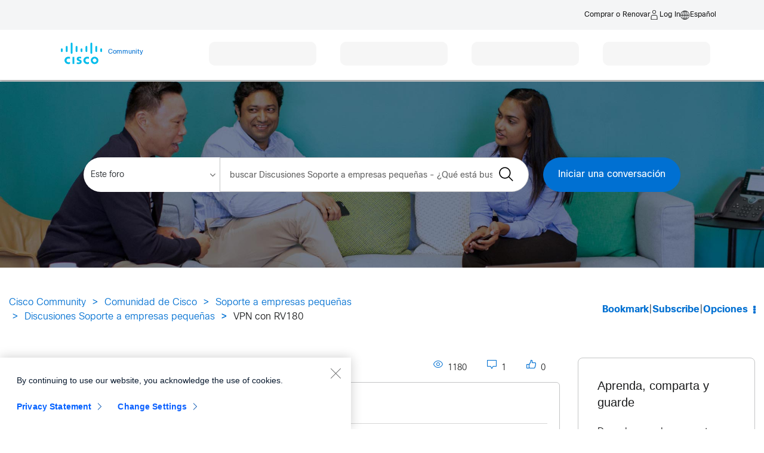

--- FILE ---
content_type: text/css
request_url: https://community.cisco.com/html/assets/clientlib-site.css
body_size: 14877
content:
:root {
    --time-duration-long: 6.00s;
    --time-duration-base: 4.00s;
    --time-duration-short: 2.00s;
    --time-delay-xl: 1.00s;
    --time-delay-long: 0.20s;
    --time-delay-base: 0.10s;
    --time-delay-short: 0.05s;
    --time-transition-xl: 1.00s;
    --time-transition-long: 0.60s;
    --time-transition-base: 0.40s;
    --time-transition-short: 0.20s;
    --size-space-2xs: 0.8rem;
    --size-space-xs: 1.6rem;
    --size-space-s: 2.4rem;
    --size-space-m: 3.2rem;
    --size-space-l: 4rem;
    --size-space-xl: 4.8rem;
    --size-space-2xl: 5.6rem;
    --size-space-3xl: 6.4rem;
    --size-space-4xl: 8rem;
    --size-space-5xl: 12.8rem;
    --size-shadow-sm-spread: 2rem;
    --size-shadow-sm-offset-y: 0.5rem;
    --size-shadow-med-spread: 3rem;
    --size-shadow-med-offset-y: 0.75rem;
    --size-shadow-lg-spread: 4rem;
    --size-shadow-lg-offset-y: 1rem;
    --size-font-500: 8rem;
    --size-font-450: 7.2rem;
    --size-font-350: 5.6rem;
    --size-font-300: 4.8rem;
    --size-font-262: 4.2rem;
    --size-font-200: 3.2rem;
    --size-font-150: 2.4rem;
    --size-font-125: 2rem;
    --size-font-100: 1.6rem;
    --size-font-87: 1.4rem;
    --size-font-75: 1.2rem;
    --size-font-62: 1rem;
    --size-border-radius-round: 999rem;
    --size-border-radius-med: 0.5rem;
    --cta-text-secondary-border-dark-disabled: #fff6;
    --cta-text-secondary-border-dark: transparent;
    --cta-text-secondary-border-light-disabled: transparent;
    --cta-text-secondary-border-light: transparent;
    --cta-text-secondary-text-dark-disabled: #fff6;
    --cta-text-primary-border-dark-disabled: #fff6;
    --cta-text-primary-border-dark: transparent;
    --cta-text-primary-border-light-disabled: transparent;
    --cta-text-primary-border-light: transparent;
    --cta-text-primary-text-dark-disabled: #fff6;
    --cta-button-secondary-border-dark-disabled: transparent;
    --cta-button-secondary-border-dark: #fff;
    --cta-button-secondary-text-dark-disabled: #ffffff80;
    --cta-button-secondary-background-dark-disabled: #ffffff40;
    --cta-button-secondary-background-dark: transparent;
    --cta-button-secondary-background-light: transparent;
    --cta-button-primary-border-dark-disabled: transparent;
    --cta-button-primary-text-dark-disabled: #ffffff80;
    --cta-button-primary-background-dark-disabled: #ffffff40;
    --font-preset-body-s-style: normal;
    --font-preset-body-s-line-height: 1.33;
    --font-preset-body-m-style: normal;
    --font-preset-body-m-line-height: 1.43;
    --font-preset-body-l-style: normal;
    --font-preset-body-l-line-height: 1.5;
    --font-preset-h100-style: normal;
    --font-preset-h100-line-height: 1.4;
    --font-preset-h200-style: normal;
    --font-preset-h200-line-height: 1.33;
    --font-preset-h300-style: normal;
    --font-preset-h300-line-height: 1.25;
    --font-preset-h350-style: normal;
    --font-preset-h350-line-height: 1.19;
    --font-preset-h400-style: normal;
    --font-preset-h400-line-height: 1.17;
    --font-preset-h500-style: normal;
    --font-preset-h500-line-height: 1.14;
    --font-preset-h600-style: normal;
    --font-preset-h600-line-height: 1.17;
    --font-preset-h700-style: normal;
    --font-preset-h700-line-height: 1.1625;
    --font-style-oblique: oblique;
    --font-style-normal: normal;
    --font-weight-bold: 500;
    --font-weight-medium: 500;
    --font-weight-regular: 400;
    --font-weight-light: 300;
    --font-weight-extralight: 200;
    --font-weight-thin: 100;
    --font-spacing-expanded: 0.2pxem;
    --font-spacing-normal: normalem;
    --font-spacing-narrow: -0.01em;
    --font-family-primary: CiscoSans;
    --color-text-contrast-disabled: hsla(0, 0%, 100%, .5);
    --color-text-contrast-secondary: hsla(0, 0%, 100%, .85);
    --color-text-contrast-primary: #fff;
    --color-shadow-primary: rgba(27, 28, 29, .1);
    --color-white-100: #fff;
    --color-white-85: hsla(0, 0%, 100%, .85);
    --color-white-50: hsla(0, 0%, 100%, .5);
    --color-white-25: hsla(0, 0%, 100%, .25);
    --color-red-100: #821515;
    --color-red-50: #e2231a;
    --color-red-5: #f9d3d3;
    --color-orange-100: #8f6321;
    --color-orange-50: #fbab18;
    --color-orange-5: #ffe5bd;
    --color-green-100: #3e6321;
    --color-green-50: #6abf4b;
    --color-green-5: #ddf2d8;
    --color-blue-100: #0d274d;
    --color-blue-60: #0051af;
    --color-blue-50: #0076d5;
    --color-blue-20: #00bceb;
    --color-blue-10: #b6d9f2;
    --color-blue-5: #cee6fc;
    --color-blue-0: #e6f1fc;
    --color-gray-100: #1b1c1d;
    --color-gray-80: #606162;
    --color-gray-60: #939595;
    --color-gray-40: #c3c4c5;
    --color-gray-5: #e6e7e8;
    --color-gray-0: #f4f5f6;
    --color-background-light: #fff;
    --color-background-primary: #fff;
    --color-background-page: #f2f2f2;
    --cta-text-secondary-border-dark-hover: var(--color-text-contrast-primary);
    --cta-text-secondary-border-light-hover: var(--color-gray-100);
    --cta-text-secondary-text-dark-hover: var(--color-text-contrast-primary);
    --cta-text-secondary-text-dark: var(--color-text-contrast-primary);
    --cta-text-secondary-text-light-disabled: var(--color-gray-60);
    --cta-text-secondary-text-light-hover: var(--color-gray-100);
    --cta-text-secondary-text-light: var(--color-gray-100);
    --cta-text-primary-border-dark-hover: var(--color-text-contrast-primary);
    --cta-text-primary-text-dark-hover: var(--color-text-contrast-primary);
    --cta-text-primary-text-dark: var(--color-text-contrast-primary);
    --cta-text-primary-text-light-disabled: var(--color-gray-60);
    --cta-button-secondary-border-light-disabled: var(--color-gray-5);
    --cta-button-secondary-text-dark-hover: var(--color-text-contrast-primary);
    --cta-button-secondary-text-dark: var(--color-text-contrast-primary);
    --cta-button-secondary-text-light-disabled: var(--color-gray-60);
    --cta-button-secondary-text-light-hover: var(--color-text-contrast-primary);
    --cta-button-secondary-background-light-disabled: var(--color-gray-5);
    --cta-button-primary-border-light-disabled: var(--color-gray-5);
    --cta-button-primary-text-dark-hover: var(--color-text-contrast-primary);
    --cta-button-primary-text-dark: var(--color-text-contrast-primary);
    --cta-button-primary-text-light-disabled: var(--color-gray-60);
    --cta-button-primary-text-light-hover: var(--color-text-contrast-primary);
    --cta-button-primary-text-light: var(--color-text-contrast-primary);
    --cta-button-primary-background-light-disabled: var(--color-gray-5);
    --font-preset-body-s-weight: var(--font-weight-light);
    --font-preset-body-s-spacing: var(--font-spacing-normal);
    --font-preset-body-s-size: var(--size-font-75);
    --font-preset-body-m-weight: var(--font-weight-light);
    --font-preset-body-m-spacing: var(--font-spacing-normal);
    --font-preset-body-m-size: var(--size-font-87);
    --font-preset-body-l-weight: var(--font-weight-light);
    --font-preset-body-l-spacing: var(--font-spacing-normal);
    --font-preset-body-l-size: var(--size-font-100);
    --font-preset-h100-weight: var(--font-weight-extralight);
    --font-preset-h100-spacing: var(--font-spacing-normal);
    --font-preset-h100-size: var(--size-font-125);
    --font-preset-h200-weight: var(--font-weight-extralight);
    --font-preset-h200-spacing: var(--font-spacing-normal);
    --font-preset-h200-size: var(--size-font-150);
    --font-preset-h300-weight: var(--font-weight-extralight);
    --font-preset-h300-spacing: var(--font-spacing-normal);
    --font-preset-h300-size: var(--size-font-200);
    --font-preset-h350-weight: var(--font-weight-extralight);
    --font-preset-h350-spacing: var(--font-spacing-normal);
    --font-preset-h350-size: var(--size-font-262);
    --font-preset-h400-weight: var(--font-weight-extralight);
    --font-preset-h400-spacing: var(--font-spacing-normal);
    --font-preset-h400-size: var(--size-font-300);
    --font-preset-h500-weight: var(--font-weight-extralight);
    --font-preset-h500-spacing: var(--font-spacing-normal);
    --font-preset-h500-size: var(--size-font-350);
    --font-preset-h600-weight: var(--font-weight-extralight);
    --font-preset-h600-spacing: var(--font-spacing-narrow);
    --font-preset-h600-size: var(--size-font-450);
    --font-preset-h700-weight: var(--font-weight-extralight);
    --font-preset-h700-spacing: var(--font-spacing-narrow);
    --font-preset-h700-size: var(--size-font-500);
    --color-text-disabled: var(--color-gray-60);
    --color-text-secondary: var(--color-gray-80);
    --color-text-primary: var(--color-gray-100);
    --color-status-alert-100: var(--color-red-100);
    --color-status-alert-50: var(--color-red-50);
    --color-status-alert-5: var(--color-red-5);
    --color-status-warning-100: var(--color-orange-100);
    --color-status-warning-50: var(--color-orange-50);
    --color-status-warning-5: var(--color-orange-5);
    --color-status-success-100: var(--color-green-100);
    --color-status-success-50: var(--color-green-50);
    --color-status-success-5: var(--color-green-5);
    --color-primary-100: var(--color-blue-100);
    --color-primary-60: var(--color-blue-60);
    --color-primary-50: var(--color-blue-50);
    --color-primary-20: var(--color-blue-20);
    --color-primary-10: var(--color-blue-10);
    --color-primary-5: var(--color-blue-5);
    --color-primary-0: var(--color-blue-0);
    --color-background-gray: var(--color-gray-0);
    --color-background-dark: var(--color-blue-100);
    --cta-text-primary-border-light-hover: var(--color-primary-60);
    --cta-text-primary-text-light-hover: var(--color-primary-60);
    --cta-text-primary-text-light: var(--color-primary-50);
    --cta-button-secondary-border-dark-hover: var(--color-primary-60);
    --cta-button-secondary-border-light-hover: var(--color-primary-60);
    --cta-button-secondary-border-light: var(--color-primary-50);
    --cta-button-secondary-text-light: var(--color-primary-50);
    --cta-button-secondary-background-dark-hover: var(--color-primary-60);
    --cta-button-secondary-background-light-hover: var(--color-primary-60);
    --cta-button-primary-border-dark-hover: var(--color-primary-60);
    --cta-button-primary-border-dark: var(--color-primary-50);
    --cta-button-primary-border-light-hover: var(--color-primary-60);
    --cta-button-primary-border-light: var(--color-primary-50);
    --cta-button-primary-background-dark-hover: var(--color-primary-60);
    --cta-button-primary-background-dark: var(--color-primary-50);
    --cta-button-primary-background-light-hover: var(--color-primary-60);
    --cta-button-primary-background-light: var(--color-primary-50);
    --color-text-alert: var(--color-status-alert-50);
    --color-text-warning: var(--color-status-warning-50);
    --color-text-success: var(--color-status-success-50);
    --color-text-link: var(--color-primary-50)
}

a,
abbr,
acronym,
address,
applet,
article,
aside,
audio,
b,
big,
blockquote,
body,
button,
canvas,
caption,
center,
cite,
code,
dd,
del,
details,
dfn,
div,
dl,
dt,
em,
embed,
fieldset,
figcaption,
figure,
footer,
form,
h1,
h2,
h3,
h4,
h5,
h6,
header,
hgroup,
html,
i,
iframe,
img,
input,
ins,
kbd,
label,
legend,
li,
mark,
menu,
nav,
object,
ol,
output,
p,
pre,
q,
ruby,
s,
samp,
section,
select,
small,
span,
strike,
strong,
sub,
summary,
sup,
table,
tbody,
td,
textarea,
tfoot,
th,
thead,
time,
tr,
tt,
u,
ul,
var,
video {
    border: 0;
    font: inherit;
    margin: 0;
    padding: 0;
    vertical-align: baseline
}

article,
aside,
details,
figcaption,
figure,
footer,
header,
hgroup,
menu,
nav,
section {
    display: block
}

body {
    position: relative
}

ol,
ul {
    list-style: none
}

blockquote,
q {
    quotes: none
}

blockquote:after,
blockquote:before,
q:after,
q:before {
    content: "";
    content: none
}

table {
    border-collapse: collapse;
    border-spacing: 0
}

*,
:after,
:before {
    box-sizing: border-box
}

html {
    font-size: 62.5% !important
}

@media(prefers-reduced-motion:no-preference) {
    :root {
        scroll-behavior: smooth
    }
}

body {
    -webkit-text-size-adjust: 100%;
    -webkit-tap-highlight-color: rgba(0, 0, 0, 0);
    --theme-color-default-text: var(--color-text-primary);
    --theme-color-default-text-secondary: var(--color-text-secondary);
    --theme-color-default-background: var(--color-background-light);
    background-color: var(--color-background-page);
    color: var(--color-text-primary);
    font-family: CiscoSans, sans-serif;
    font-size: 1.6rem;
    font-weight: var(--font-preset-body-l-weight);
    line-height: 1;
    margin: 0
}

em,
i {
    font-style: oblique
}

b,
strong {
    font-weight: var(--font-weight-bold)
}

sub,
sup {
    font-size: var(--font-preset-body-s-size);
    vertical-align: sub
}

sup {
    vertical-align: super
}

ul {
    list-style: disc;
    margin-left: 4px
}

ol,
ul {
    margin-top: var(--size-space-s)
}

ol {
    list-style: auto;
    margin-left: 6px
}

li {
    margin: 0 0 var(--size-space-xs) var(--size-space-xs)
}

li:last-child {
    margin-bottom: 0
}

[class*=__theme--light],
[theme=light] {
    --theme-color-default-text: var(--color-text-primary);
    --theme-color-default-text-secondary: var(--color-text-secondary);
    --theme-color-default-background: var(--color-background-light);
    background-color: var(--color-background-light)
}

[class*=__theme--dark],
[theme=dark] {
    --theme-color-default-text: var(--color-text-contrast-primary);
    --theme-color-default-text-secondary: var(--color-text-contrast-secondary);
    --theme-color-default-background: var(--color-background-dark);
    background-color: var(--color-background-dark)
}

[class*=__theme--gray],
[theme=gray] {
    --theme-color-default-text: var(--color-text-primary);
    --theme-color-default-text-secondary: var(--color-text-secondary);
    --theme-color-default-background: var(--color-background-gray);
    background-color: var(--color-background-gray)
}

body[class^=cds-c-] {
    font-family: CiscoSans, sans-serif !important
}

html[dir=rtl] li {
    margin-left: 16px
}

html[dir=rtl] ol {
    margin-right: 20px
}

h1 {
    font-size: var(--font-preset-h600-size);
    font-style: var(--font-preset-h600-style);
    font-weight: var(--font-preset-h600-weight);
    letter-spacing: var(--font-preset-h600-spacing);
    line-height: var(--font-preset-h600-line-height)
}

h2 {
    font-size: var(--font-preset-h500-size);
    font-style: var(--font-preset-h500-style);
    font-weight: var(--font-preset-h500-weight);
    letter-spacing: var(--font-preset-h500-spacing);
    line-height: var(--font-preset-h500-line-height)
}

h3 {
    font-size: var(--font-preset-h400-size);
    font-style: var(--font-preset-h400-style);
    font-weight: var(--font-preset-h400-weight);
    letter-spacing: var(--font-preset-h400-spacing);
    line-height: var(--font-preset-h400-line-height)
}

h4 {
    font-size: var(--font-preset-h300-size);
    font-style: var(--font-preset-h300-style);
    font-weight: var(--font-preset-h300-weight);
    letter-spacing: var(--font-preset-h300-spacing);
    line-height: var(--font-preset-h300-line-height)
}

h5 {
    font-size: var(--font-preset-h200-size);
    font-style: var(--font-preset-h200-style);
    font-weight: var(--font-preset-h200-weight);
    letter-spacing: var(--font-preset-h200-spacing);
    line-height: var(--font-preset-h200-line-height)
}

h6 {
    font-size: var(--font-preset-h100-size);
    font-style: var(--font-preset-h100-style);
    font-weight: var(--font-preset-h100-weight);
    letter-spacing: var(--font-preset-h100-spacing);
    line-height: var(--font-preset-h100-line-height)
}

p {
    font-size: var(--font-preset-body-l-size);
    font-style: var(--font-preset-body-l-style);
    font-weight: var(--font-preset-body-l-weight);
    letter-spacing: var(--font-preset-body-l-spacing);
    line-height: var(--font-preset-body-l-line-height)
}

strong {
    font-size: var(--font-preset-body-m-size);
    font-style: var(--font-preset-body-m-style);
    font-weight: var(--font-weight-bold);
    letter-spacing: var(--font-preset-body-m-spacing);
    line-height: var(--font-preset-body-m-line-height)
}

.hidden,
[hidden] {
    display: none !important
}

.sr-only {
    clip: rect(0, 0, 0, 0);
    border: 0;
    height: 1px;
    margin: -1px;
    overflow: hidden;
    padding: 0;
    position: absolute;
    white-space: nowrap;
    width: 1px
}

.sr-only.focusable:active,
.sr-only.focusable:focus {
    clip: auto;
    height: auto;
    margin: 0;
    overflow: visible;
    position: static;
    white-space: inherit;
    width: auto
}

.invisible {
    visibility: hidden
}

.clearfix:after,
.clearfix:before {
    content: " ";
    display: table
}

.clearfix:after {
    clear: both
}

.cds-c-cta {
    --cds-c-cta-button-primary-background-color: var(--cta-button-primary-background-light);
    --cds-c-cta-button-primary-text-color: var(--cta-button-primary-text-light);
    --cds-c-cta-button-primary-border-color: var(--cta-button-primary-border-light);
    --cds-c-cta-button-hover-primary-background-color: var(--cta-button-primary-background-light-hover);
    --cds-c-cta-button-hover-primary-text-color: var(--cta-button-primary-text-light-hover);
    --cds-c-cta-button-hover-primary-border-color: var(--cta-button-primary-border-light-hover);
    --cds-c-cta-button-disabled-primary-background-color: var(--cta-button-primary-background-light-disabled);
    --cds-c-cta-button-disabled-primary-text-color: var(--cta-button-primary-text-light-disabled);
    --cds-c-cta-button-disabled-primary-border-color: var(--cta-button-primary-border-light-disabled);
    --cds-c-cta-button-secondary-background-color: var(--cta-button-secondary-background-light);
    --cds-c-cta-button-secondary-text-color: var(--cta-button-secondary-text-light);
    --cds-c-cta-button-secondary-border-color: var(--cta-button-secondary-border-light);
    --cds-c-cta-button-hover-secondary-background-color: var(--cta-button-secondary-background-light-hover);
    --cds-c-cta-button-hover-secondary-text-color: var(--cta-button-secondary-text-light-hover);
    --cds-c-cta-button-hover-secondary-border-color: var(--cta-button-secondary-border-light-hover);
    --cds-c-cta-button-disabled-secondary-background-color: var(--cta-button-secondary-background-light-disabled);
    --cds-c-cta-button-disabled-secondary-text-color: var(--cta-button-secondary-text-light-disabled);
    --cds-c-cta-button-disabled-secondary-border-color: var(--cta-button-secondary-border-light-disabled)
}

.cds-c-cta-text {
    --cds-c-cta-text-primary-background-color: var(--cta-text-primary-background-light);
    --cds-c-cta-text-primary-text-color: var(--cta-text-primary-text-light);
    --cds-c-cta-text-primary-border-color: var(--cta-text-primary-border-light);
    --cds-c-cta-text-hover-primary-background-color: var(--cta-text-primary-background-light-hover);
    --cds-c-cta-text-hover-primary-text-color: var(--cta-text-primary-text-light-hover);
    --cds-c-cta-text-hover-primary-border-color: var(--cta-text-primary-border-light-hover);
    --cds-c-cta-text-disabled-primary-background-color: var(--cta-text-primary-background-light-disabled);
    --cds-c-cta-text-disabled-primary-text-color: var(--cta-text-primary-text-light-disabled);
    --cds-c-cta-text-disabled-primary-border-color: var(--cta-text-primary-border-light-disabled);
    --cds-c-cta-text-secondary-background-color: var(--cta-text-secondary-background-light);
    --cds-c-cta-text-secondary-text-color: var(--cta-text-secondary-text-light);
    --cds-c-cta-text-secondary-border-color: var(--cta-text-secondary-border-light);
    --cds-c-cta-text-hover-secondary-background-color: var(--cta-text-secondary-background-light-hover);
    --cds-c-cta-text-hover-secondary-text-color: var(--cta-text-secondary-text-light-hover);
    --cds-c-cta-text-hover-secondary-border-color: var(--cta-text-secondary-border-light-hover);
    --cds-c-cta-text-disabled-secondary-background-color: var(--cta-text-secondary-background-light-disabled);
    --cds-c-cta-text-disabled-secondary-text-color: var(--cta-text-secondary-text-light-disabled);
    --cds-c-cta-text-disabled-secondary-border-color: var(--cta-text-secondary-border-light-disabled)
}

[class*=__theme--dark] .cds-c-cta,
[theme=dark] .cds-c-cta {
    --cds-c-cta-button-primary-background-color: var(--cta-button-primary-background-dark);
    --cds-c-cta-button-primary-text-color: var(--cta-button-primary-text-dark);
    --cds-c-cta-button-primary-border-color: var(--cta-button-primary-border-dark);
    --cds-c-cta-button-hover-primary-background-color: var(--cta-button-primary-background-dark-hover);
    --cds-c-cta-button-hover-primary-text-color: var(--cta-button-primary-text-dark-hover);
    --cds-c-cta-button-hover-primary-border-color: var(--cta-button-primary-border-dark-hover);
    --cds-c-cta-button-disabled-primary-background-color: var(--cta-button-primary-background-dark-disabled);
    --cds-c-cta-button-disabled-primary-text-color: var(--cta-button-primary-text-dark-disabled);
    --cds-c-cta-button-disabled-primary-border-color: var(--cta-button-primary-border-dark-disabled);
    --cds-c-cta-button-secondary-background-color: var(--cta-button-secondary-background-dark);
    --cds-c-cta-button-secondary-text-color: var(--cta-button-secondary-text-dark);
    --cds-c-cta-button-secondary-border-color: var(--cta-button-secondary-border-dark);
    --cds-c-cta-button-hover-secondary-background-color: var(--cta-button-secondary-background-dark-hover);
    --cds-c-cta-button-hover-secondary-text-color: var(--cta-button-secondary-text-dark-hover);
    --cds-c-cta-button-hover-secondary-border-color: var(--cta-button-secondary-border-dark-hover);
    --cds-c-cta-button-disabled-secondary-background-color: var(--cta-button-secondary-background-dark-disabled);
    --cds-c-cta-button-disabled-secondary-text-color: var(--cta-button-secondary-text-dark-disabled);
    --cds-c-cta-button-disabled-secondary-border-color: var(--cta-button-secondary-border-dark-disabled)
}

[class*=__theme--dark] .cds-c-cta-text,
[theme=dark] .cds-c-cta-text {
    --cds-c-cta-text-primary-background-color: var(--cta-text-primary-background-dark);
    --cds-c-cta-text-primary-text-color: var(--cta-text-primary-text-dark);
    --cds-c-cta-text-primary-border-color: var(--cta-text-primary-border-dark);
    --cds-c-cta-text-hover-primary-background-color: var(--cta-text-primary-background-dark-hover);
    --cds-c-cta-text-hover-primary-text-color: var(--cta-text-primary-text-dark-hover);
    --cds-c-cta-text-hover-primary-border-color: var(--cta-text-primary-border-dark-hover);
    --cds-c-cta-text-disabled-primary-background-color: var(--cta-text-primary-background-dark-disabled);
    --cds-c-cta-text-disabled-primary-text-color: var(--cta-text-primary-text-dark-disabled);
    --cds-c-cta-text-disabled-primary-border-color: var(--cta-text-primary-border-dark-disabled);
    --cds-c-cta-text-secondary-background-color: var(--cta-text-secondary-background-dark);
    --cds-c-cta-text-secondary-text-color: var(--cta-text-secondary-text-dark);
    --cds-c-cta-text-secondary-border-color: var(--cta-text-secondary-border-dark);
    --cds-c-cta-text-hover-secondary-background-color: var(--cta-text-secondary-background-dark-hover);
    --cds-c-cta-text-hover-secondary-text-color: var(--cta-text-secondary-text-dark-hover);
    --cds-c-cta-text-hover-secondary-border-color: var(--cta-text-secondary-border-dark-hover);
    --cds-c-cta-text-disabled-secondary-background-color: var(--cta-text-secondary-background-dark-disabled);
    --cds-c-cta-text-disabled-secondary-text-color: var(--cta-text-secondary-text-dark-disabled);
    --cds-c-cta-text-disabled-secondary-border-color: var(--cta-text-secondary-border-dark-disabled)
}

.cds-c-cta {
    border: 1px solid;
    border-radius: 4.8rem;
    cursor: pointer;
    display: inline-block;
    font-size: var(--font-preset-body-l-size);
    font-style: var(--font-preset-body-l-style);
    font-weight: var(--font-weight-bold);
    letter-spacing: var(--font-preset-body-l-spacing);
    line-height: var(--font-preset-body-l-line-height);
    padding: var(--size-space-xs) var(--size-space-m)
}

.cds-c-cta,
.cds-c-cta:focus,
.cds-c-cta:hover {
    text-decoration: none
}

.cds-c-cta:disabled {
    cursor: not-allowed
}

.cds-c-cta--medium {
    font-size: var(--font-preset-body-m-size);
    font-style: var(--font-preset-body-m-style);
    font-weight: var(--font-weight-bold);
    letter-spacing: var(--font-preset-body-m-spacing);
    line-height: var(--font-preset-body-m-line-height);
    padding: 1rem var(--size-space-s)
}

.cds-c-cta--small {
    font-size: var(--font-preset-body-s-size);
    font-style: var(--font-preset-body-s-style);
    font-weight: var(--font-weight-bold);
    letter-spacing: var(--font-preset-body-s-spacing);
    line-height: var(--font-preset-body-s-line-height);
    padding: .8rem 1.6rem
}

.cds-c-cta--primary {
    background-color: var(--cds-c-cta-button-primary-background-color) !important;
    border-color: var(--cds-c-cta-button-primary-border-color) !important;
    color: var(--cds-c-cta-button-primary-text-color) !important
}

.cds-c-cta--primary:focus,
.cds-c-cta--primary:hover {
    background-color: var(--cds-c-cta-button-hover-primary-background-color) !important;
    border-color: var(--cds-c-cta-button-hover-primary-border-color) !important;
    color: var(--cds-c-cta-button-hover-primary-text-color) !important
}

.cds-c-cta--primary:disabled {
    background-color: var(--cds-c-cta-button-disabled-primary-background-color) !important;
    border-color: var(--cds-c-cta-button-disabled-primary-border-color) !important;
    color: var(--cds-c-cta-button-disabled-primary-text-color) !important
}

.cds-c-cta--secondary {
    background-color: var(--cds-c-cta-button-secondary-background-color) !important;
    border-color: var(--cds-c-cta-button-secondary-border-color) !important;
    color: var(--cds-c-cta-button-secondary-text-color) !important
}

.cds-c-cta--secondary:focus,
.cds-c-cta--secondary:hover {
    background-color: var(--cds-c-cta-button-hover-secondary-background-color) !important;
    border-color: var(--cds-c-cta-button-hover-secondary-border-color) !important;
    color: var(--cds-c-cta-button-hover-secondary-text-color) !important
}

.cds-c-cta--secondary:disabled {
    background-color: var(--cds-c-cta-button-disabled-secondary-background-color) !important;
    border-color: var(--cds-c-cta-button-disabled-secondary-border-color) !important;
    color: var(--cds-c-cta-button-disabled-secondary-text-color) !important
}

[class$=__theme--dark] .cds-c-cta--secondary:disabled,
[theme=dark] .cds-c-cta--secondary:disabled {
    opacity: .5
}

.cds-c-cta-text {
    background-color: transparent;
    border-bottom: 1px solid;
    cursor: pointer;
    display: inline;
    font-size: var(--font-preset-body-l-size);
    font-style: var(--font-preset-body-l-style);
    font-weight: var(--font-weight-bold);
    letter-spacing: var(--font-preset-body-l-spacing);
    line-height: var(--font-preset-body-l-line-height);
    transition: right .1 ease-in
}

.cds-c-cta-text,
.cds-c-cta-text:focus,
.cds-c-cta-text:hover {
    text-decoration: none
}

.cds-c-cta-text--medium {
    font-size: var(--font-preset-body-m-size);
    font-style: var(--font-preset-body-m-style);
    font-weight: var(--font-weight-bold);
    letter-spacing: var(--font-preset-body-m-spacing);
    line-height: var(--font-preset-body-m-line-height)
}

.cds-c-cta-text--small {
    font-size: var(--font-preset-body-s-size);
    font-style: var(--font-preset-body-s-style);
    font-weight: var(--font-weight-bold);
    letter-spacing: var(--font-preset-body-s-spacing);
    line-height: var(--font-preset-body-s-line-height)
}

.cds-c-cta-text--primary {
    border-color: var(--cds-c-cta-text-primary-border-color) !important;
    color: var(--cds-c-cta-text-primary-text-color) !important
}

.cds-c-cta-text--primary:after {
    background-image: url("[data-uri]");
    content: "";
    display: inline-block;
    height: 1.2rem;
    margin: 0 calc(var(--size-space-2xs)*-1 - 1.2rem) 0 var(--size-space-2xs);
    position: relative;
    top: -1px;
    vertical-align: middle;
    width: 1.2rem
}

html[dir=rtl] .cds-c-cta-text--primary:after {
    left: calc(var(--size-space-2xs)*-1);
    margin: 0 0 0 -1.2rem;
    transform: rotate(180deg)
}

.cds-c-cta-text--primary:focus,
.cds-c-cta-text--primary:hover {
    border-color: var(--cds-c-cta-text-hover-primary-border-color) !important;
    color: var(--cds-c-cta-text-hover-primary-text-color) !important
}

.cds-c-cta-text--primary:focus:after,
.cds-c-cta-text--primary:hover:after {
    background-image: url("[data-uri]");
    margin: 0 calc(var(--size-space-2xs)*-1 - 1.2rem - 2px) 0 calc(var(--size-space-2xs) + 2px)
}

.cds-c-cta-text--primary:disabled {
    border-color: var(--cds-c-cta-text-disabled-primary-border-color) !important;
    border-bottom: none;
    color: var(--cds-c-cta-text-disabled-primary-text-color) !important
}

.cds-c-cta-text--primary:disabled:after {
    background-image: url("[data-uri]")
}

.cds-c-cta-text--secondary {
    border-color: var(--cds-c-cta-text-secondary-border-color) !important;
    color: var(--cds-c-cta-text-secondary-text-color) !important
}

.cds-c-cta-text--secondary:after {
    background-image: url("[data-uri]");
    content: "";
    display: inline-block;
    height: 1.2rem;
    margin: 0 calc(var(--size-space-2xs)*-1 - 1.2rem) 0 var(--size-space-2xs);
    position: relative;
    top: -1px;
    vertical-align: middle;
    width: 1.2rem
}

.cds-c-cta-text--secondary:focus,
.cds-c-cta-text--secondary:hover {
    border-color: var(--cds-c-cta-text-hover-secondary-border-color) !important;
    color: var(--cds-c-cta-text-hover-secondary-text-color) !important
}

.cds-c-cta-text--secondary:focus:after,
.cds-c-cta-text--secondary:hover:after {
    margin: 0 calc(var(--size-space-2xs)*-1 - 1.2rem - 2px) 0 calc(var(--size-space-2xs) + 2px)
}

.cds-c-cta-text--secondary:disabled {
    border-color: var(--cds-c-cta-text-disabled-secondary-border-color) !important;
    border-bottom: none;
    color: var(--cds-c-cta-text-disabled-secondary-text-color) !important
}

.cds-c-cta.is-input {
    border-radius: .8rem
}

[class*=__theme--dark] .cds-c-cta-text:after,
[class*=__theme--dark] .cds-c-cta-text:disabled:after,
[class*=__theme--dark] .cds-c-cta-text:focus:after,
[class*=__theme--dark] .cds-c-cta-text:hover:after,
[theme=dark] .cds-c-cta-text:after,
[theme=dark] .cds-c-cta-text:disabled:after,
[theme=dark] .cds-c-cta-text:focus:after,
[theme=dark] .cds-c-cta-text:hover:after {
    background-image: url("[data-uri]")
}

@font-face {
    font-display: swap;
    font-family: CiscoSans;
    font-stretch: normal;
    font-style: normal;
    font-weight: 100;
    src: url(https://www.cisco.com/etc.clientlibs/cisco-cdc/clientlibs/clientlib-site/resources/fonts/standard/CiscoSansTTThin.woff2) format("woff2");
    unicode-range: U+00??, U+2000-20cf, U+215?
}

@font-face {
    font-display: swap;
    font-family: CiscoSans;
    font-stretch: normal;
    font-style: normal;
    font-weight: 100;
    src: url(https://www.cisco.com/etc.clientlibs/cisco-cdc/clientlibs/clientlib-site/resources/fonts/latin-extended/CiscoSansTTThin.woff2) format("woff2");
    unicode-range: U+0100-017f, U+0180-024f
}

@font-face {
    font-display: swap;
    font-family: CiscoSans;
    font-stretch: normal;
    font-style: normal;
    font-weight: 100;
    src: url(https://www.cisco.com/etc.clientlibs/cisco-cdc/clientlibs/clientlib-site/resources/fonts/latin-extended-additional/CiscoSansTTThin.woff2) format("woff2");
    unicode-range: U+0300-036f, U+1e??
}

@font-face {
    font-display: swap;
    font-family: CiscoSans;
    font-stretch: normal;
    font-style: normal;
    font-weight: 100;
    src: url(https://www.cisco.com/etc.clientlibs/cisco-cdc/clientlibs/clientlib-site/resources/fonts/greek/CiscoSansTTThin.woff2) format("woff2");
    unicode-range: U+0370-03ff
}

@font-face {
    font-display: swap;
    font-family: CiscoSans;
    font-stretch: normal;
    font-style: normal;
    font-weight: 100;
    src: url(https://www.cisco.com/etc.clientlibs/cisco-cdc/clientlibs/clientlib-site/resources/fonts/cyrillic/CiscoSansTTThin.woff2) format("woff2");
    unicode-range: U+04??
}

@font-face {
    font-display: swap;
    font-family: CiscoSans;
    font-stretch: normal;
    font-style: normal;
    font-weight: 100;
    src: url(https://www.cisco.com/etc.clientlibs/cisco-cdc/clientlibs/clientlib-site/resources/fonts/extraneous/CiscoSansTTThin.woff2) format("woff2");
    unicode-range: U+0250-02ff, U+2100-214f, U+2190-2199, U+21a8, U+22??, U+fb00-fb04, U+feff
}

@font-face {
    font-display: swap;
    font-family: CiscoSans;
    font-stretch: normal;
    font-style: normal;
    font-weight: 100;
    src: url(https://www.cisco.com/etc.clientlibs/cisco-cdc/clientlibs/clientlib-site/resources/fonts/extraneous-2/CiscoSansTTThin.woff2) format("woff2");
    unicode-range: U+23??, U+2500-257f, U+2580-259f, U+25a0-25ff, U+26??
}

@font-face {
    font-display: swap;
    font-family: CiscoSans;
    font-stretch: normal;
    font-style: oblique;
    font-weight: 100;
    src: url(https://www.cisco.com/etc.clientlibs/cisco-cdc/clientlibs/clientlib-site/resources/fonts/standard/CiscoSansTTThinOblique.woff2) format("woff2");
    unicode-range: U+00??, U+2000-20cf, U+215?
}

@font-face {
    font-display: swap;
    font-family: CiscoSans;
    font-stretch: normal;
    font-style: oblique;
    font-weight: 100;
    src: url(https://www.cisco.com/etc.clientlibs/cisco-cdc/clientlibs/clientlib-site/resources/fonts/latin-extended/CiscoSansTTThinOblique.woff2) format("woff2");
    unicode-range: U+0100-017f, U+0180-024f
}

@font-face {
    font-display: swap;
    font-family: CiscoSans;
    font-stretch: normal;
    font-style: oblique;
    font-weight: 100;
    src: url(https://www.cisco.com/etc.clientlibs/cisco-cdc/clientlibs/clientlib-site/resources/fonts/latin-extended-additional/CiscoSansTTThinOblique.woff2) format("woff2");
    unicode-range: U+0300-036f, U+1e??
}

@font-face {
    font-display: swap;
    font-family: CiscoSans;
    font-stretch: normal;
    font-style: oblique;
    font-weight: 100;
    src: url(https://www.cisco.com/etc.clientlibs/cisco-cdc/clientlibs/clientlib-site/resources/fonts/greek/CiscoSansTTThinOblique.woff2) format("woff2");
    unicode-range: U+0370-03ff
}

@font-face {
    font-display: swap;
    font-family: CiscoSans;
    font-stretch: normal;
    font-style: oblique;
    font-weight: 100;
    src: url(https://www.cisco.com/etc.clientlibs/cisco-cdc/clientlibs/clientlib-site/resources/fonts/cyrillic/CiscoSansTTThinOblique.woff2) format("woff2");
    unicode-range: U+04??
}

@font-face {
    font-display: swap;
    font-family: CiscoSans;
    font-stretch: normal;
    font-style: oblique;
    font-weight: 100;
    src: url(https://www.cisco.com/etc.clientlibs/cisco-cdc/clientlibs/clientlib-site/resources/fonts/extraneous/CiscoSansTTThinOblique.woff2) format("woff2");
    unicode-range: U+0250-02ff, U+2100-214f, U+2190-2199, U+21a8, U+22??, U+fb00-fb04, U+feff
}

@font-face {
    font-display: swap;
    font-family: CiscoSans;
    font-stretch: normal;
    font-style: oblique;
    font-weight: 100;
    src: url(https://www.cisco.com/etc.clientlibs/cisco-cdc/clientlibs/clientlib-site/resources/fonts/extraneous-2/CiscoSansTTThinOblique.woff2) format("woff2");
    unicode-range: U+23??, U+2500-257f, U+2580-259f, U+25a0-25ff, U+26??
}

@font-face {
    font-display: swap;
    font-family: CiscoSans;
    font-stretch: normal;
    font-style: normal;
    font-weight: 200;
    src: url(https://www.cisco.com/etc.clientlibs/cisco-cdc/clientlibs/clientlib-site/resources/fonts/standard/CiscoSansTTExtraLight.woff2) format("woff2");
    unicode-range: U+00??, U+2000-20cf, U+215?
}

@font-face {
    font-display: swap;
    font-family: CiscoSans;
    font-stretch: normal;
    font-style: normal;
    font-weight: 200;
    src: url(https://www.cisco.com/etc.clientlibs/cisco-cdc/clientlibs/clientlib-site/resources/fonts/latin-extended/CiscoSansTTExtraLight.woff2) format("woff2");
    unicode-range: U+0100-017f, U+0180-024f
}

@font-face {
    font-display: swap;
    font-family: CiscoSans;
    font-stretch: normal;
    font-style: normal;
    font-weight: 200;
    src: url(https://www.cisco.com/etc.clientlibs/cisco-cdc/clientlibs/clientlib-site/resources/fonts/latin-extended-additional/CiscoSansTTExtraLight.woff2) format("woff2");
    unicode-range: U+0300-036f, U+1e??
}

@font-face {
    font-display: swap;
    font-family: CiscoSans;
    font-stretch: normal;
    font-style: normal;
    font-weight: 200;
    src: url(https://www.cisco.com/etc.clientlibs/cisco-cdc/clientlibs/clientlib-site/resources/fonts/greek/CiscoSansTTExtraLight.woff2) format("woff2");
    unicode-range: U+0370-03ff
}

@font-face {
    font-display: swap;
    font-family: CiscoSans;
    font-stretch: normal;
    font-style: normal;
    font-weight: 200;
    src: url(https://www.cisco.com/etc.clientlibs/cisco-cdc/clientlibs/clientlib-site/resources/fonts/cyrillic/CiscoSansTTExtraLight.woff2) format("woff2");
    unicode-range: U+04??
}

@font-face {
    font-display: swap;
    font-family: CiscoSans;
    font-stretch: normal;
    font-style: normal;
    font-weight: 200;
    src: url(https://www.cisco.com/etc.clientlibs/cisco-cdc/clientlibs/clientlib-site/resources/fonts/extraneous/CiscoSansTTExtraLight.woff2) format("woff2");
    unicode-range: U+0250-02ff, U+2100-214f, U+2190-2199, U+21a8, U+22??, U+fb00-fb04, U+feff
}

@font-face {
    font-display: swap;
    font-family: CiscoSans;
    font-stretch: normal;
    font-style: normal;
    font-weight: 200;
    src: url(https://www.cisco.com/etc.clientlibs/cisco-cdc/clientlibs/clientlib-site/resources/fonts/extraneous-2/CiscoSansTTExtraLight.woff2) format("woff2");
    unicode-range: U+23??, U+2500-257f, U+2580-259f, U+25a0-25ff, U+26??
}

@font-face {
    font-display: swap;
    font-family: CiscoSans;
    font-stretch: normal;
    font-style: oblique;
    font-weight: 200;
    src: url(https://www.cisco.com/etc.clientlibs/cisco-cdc/clientlibs/clientlib-site/resources/fonts/standard/CiscoSansTTExtraLightOblique.woff2) format("woff2");
    unicode-range: U+00??, U+2000-20cf, U+215?
}

@font-face {
    font-display: swap;
    font-family: CiscoSans;
    font-stretch: normal;
    font-style: oblique;
    font-weight: 200;
    src: url(https://www.cisco.com/etc.clientlibs/cisco-cdc/clientlibs/clientlib-site/resources/fonts/latin-extended/CiscoSansTTExtraLightOblique.woff2) format("woff2");
    unicode-range: U+0100-017f, U+0180-024f
}

@font-face {
    font-display: swap;
    font-family: CiscoSans;
    font-stretch: normal;
    font-style: oblique;
    font-weight: 200;
    src: url(https://www.cisco.com/etc.clientlibs/cisco-cdc/clientlibs/clientlib-site/resources/fonts/latin-extended-additional/CiscoSansTTExtraLightOblique.woff2) format("woff2");
    unicode-range: U+0300-036f, U+1e??
}

@font-face {
    font-display: swap;
    font-family: CiscoSans;
    font-stretch: normal;
    font-style: oblique;
    font-weight: 200;
    src: url(https://www.cisco.com/etc.clientlibs/cisco-cdc/clientlibs/clientlib-site/resources/fonts/greek/CiscoSansTTExtraLightOblique.woff2) format("woff2");
    unicode-range: U+0370-03ff
}

@font-face {
    font-display: swap;
    font-family: CiscoSans;
    font-stretch: normal;
    font-style: oblique;
    font-weight: 200;
    src: url(https://www.cisco.com/etc.clientlibs/cisco-cdc/clientlibs/clientlib-site/resources/fonts/cyrillic/CiscoSansTTExtraLightOblique.woff2) format("woff2");
    unicode-range: U+04??
}

@font-face {
    font-display: swap;
    font-family: CiscoSans;
    font-stretch: normal;
    font-style: oblique;
    font-weight: 200;
    src: url(https://www.cisco.com/etc.clientlibs/cisco-cdc/clientlibs/clientlib-site/resources/fonts/extraneous/CiscoSansTTExtraLightOblique.woff2) format("woff2");
    unicode-range: U+0250-02ff, U+2100-214f, U+2190-2199, U+21a8, U+22??, U+fb00-fb04, U+feff
}

@font-face {
    font-display: swap;
    font-family: CiscoSans;
    font-stretch: normal;
    font-style: oblique;
    font-weight: 200;
    src: url(https://www.cisco.com/etc.clientlibs/cisco-cdc/clientlibs/clientlib-site/resources/fonts/extraneous-2/CiscoSansTTExtraLightOblique.woff2) format("woff2");
    unicode-range: U+23??, U+2500-257f, U+2580-259f, U+25a0-25ff, U+26??
}

@font-face {
    font-display: swap;
    font-family: CiscoSans;
    font-stretch: normal;
    font-style: normal;
    font-weight: 300;
    src: url('/html/assets/CiscoSansTTLight.woff2') format("woff2");
    unicode-range: U+00??, U+2000-20cf, U+215?
}

@font-face {
    font-display: swap;
    font-family: CiscoSans;
    font-stretch: normal;
    font-style: normal;
    font-weight: 300;
    src: url('/html/assets/CiscoSansTTLight.woff2') format("woff2");
    unicode-range: U+0100-017f, U+0180-024f
}

@font-face {
    font-display: swap;
    font-family: CiscoSans;
    font-stretch: normal;
    font-style: normal;
    font-weight: 300;
    src: url('/html/assets/CiscoSansTTLight.woff2') format("woff2");
    unicode-range: U+0300-036f, U+1e??
}

@font-face {
    font-display: swap;
    font-family: CiscoSans;
    font-stretch: normal;
    font-style: normal;
    font-weight: 300;
    src: url('/html/assets/CiscoSansTTLight.woff2') format("woff2");
    unicode-range: U+0370-03ff
}

@font-face {
    font-display: swap;
    font-family: CiscoSans;
    font-stretch: normal;
    font-style: normal;
    font-weight: 300;
    src: url('/html/assets/CiscoSansTTLight.woff2') format("woff2");
    unicode-range: U+04??
}

@font-face {
    font-display: swap;
    font-family: CiscoSans;
    font-stretch: normal;
    font-style: normal;
    font-weight: 300;
    src: url('/html/assets/CiscoSansTTLight.woff2') format("woff2");
    unicode-range: U+0250-02ff, U+2100-214f, U+2190-2199, U+21a8, U+22??, U+fb00-fb04, U+feff
}

@font-face {
    font-display: swap;
    font-family: CiscoSans;
    font-stretch: normal;
    font-style: normal;
    font-weight: 300;
    src: url('/html/assets/CiscoSansTTLight.woff2') format("woff2");
    unicode-range: U+23??, U+2500-257f, U+2580-259f, U+25a0-25ff, U+26??
}

@font-face {
    font-display: swap;
    font-family: CiscoSans;
    font-stretch: normal;
    font-style: oblique;
    font-weight: 300;
    src: url(https://www.cisco.com/etc.clientlibs/cisco-cdc/clientlibs/clientlib-site/resources/fonts/standard/CiscoSansTTLightOblique.woff2) format("woff2");
    unicode-range: U+00??, U+2000-20cf, U+215?
}

@font-face {
    font-display: swap;
    font-family: CiscoSans;
    font-stretch: normal;
    font-style: oblique;
    font-weight: 300;
    src: url(https://www.cisco.com/etc.clientlibs/cisco-cdc/clientlibs/clientlib-site/resources/fonts/latin-extended/CiscoSansTTLightOblique.woff2) format("woff2");
    unicode-range: U+0100-017f, U+0180-024f
}

@font-face {
    font-display: swap;
    font-family: CiscoSans;
    font-stretch: normal;
    font-style: oblique;
    font-weight: 300;
    src: url(https://www.cisco.com/etc.clientlibs/cisco-cdc/clientlibs/clientlib-site/resources/fonts/latin-extended-additional/CiscoSansTTLightOblique.woff2) format("woff2");
    unicode-range: U+0300-036f, U+1e??
}

@font-face {
    font-display: swap;
    font-family: CiscoSans;
    font-stretch: normal;
    font-style: oblique;
    font-weight: 300;
    src: url(https://www.cisco.com/etc.clientlibs/cisco-cdc/clientlibs/clientlib-site/resources/fonts/greek/CiscoSansTTLightOblique.woff2) format("woff2");
    unicode-range: U+0370-03ff
}

@font-face {
    font-display: swap;
    font-family: CiscoSans;
    font-stretch: normal;
    font-style: oblique;
    font-weight: 300;
    src: url(https://www.cisco.com/etc.clientlibs/cisco-cdc/clientlibs/clientlib-site/resources/fonts/cyrillic/CiscoSansTTLightOblique.woff2) format("woff2");
    unicode-range: U+04??
}

@font-face {
    font-display: swap;
    font-family: CiscoSans;
    font-stretch: normal;
    font-style: oblique;
    font-weight: 300;
    src: url(https://www.cisco.com/etc.clientlibs/cisco-cdc/clientlibs/clientlib-site/resources/fonts/extraneous/CiscoSansTTLightOblique.woff2) format("woff2");
    unicode-range: U+0250-02ff, U+2100-214f, U+2190-2199, U+21a8, U+22??, U+fb00-fb04, U+feff
}

@font-face {
    font-display: swap;
    font-family: CiscoSans;
    font-stretch: normal;
    font-style: oblique;
    font-weight: 300;
    src: url(https://www.cisco.com/etc.clientlibs/cisco-cdc/clientlibs/clientlib-site/resources/fonts/extraneous-2/CiscoSansTTLightOblique.woff2) format("woff2");
    unicode-range: U+23??, U+2500-257f, U+2580-259f, U+25a0-25ff, U+26??
}

@font-face {
    font-display: swap;
    font-family: CiscoSans;
    font-stretch: normal;
    font-style: normal;
    font-weight: 400;
    src: url('/html/assets/CiscoSansTTRegular.woff2') format("woff2")
}

@font-face {
    font-display: swap;
    font-family: CiscoSans;
    font-stretch: normal;
    font-style: oblique;
    font-weight: 400;
    src: url(https://www.cisco.com/etc.clientlibs/cisco-cdc/clientlibs/clientlib-site/resources/fonts/standard/CiscoSansTTRegularOblique.woff2) format("woff2");
    unicode-range: U+00??, U+2000-20cf, U+215?
}

@font-face {
    font-display: swap;
    font-family: CiscoSans;
    font-stretch: normal;
    font-style: oblique;
    font-weight: 400;
    src: url(https://www.cisco.com/etc.clientlibs/cisco-cdc/clientlibs/clientlib-site/resources/fonts/latin-extended/CiscoSansTTRegularOblique.woff2) format("woff2");
    unicode-range: U+0100-017f, U+0180-024f
}

@font-face {
    font-display: swap;
    font-family: CiscoSans;
    font-stretch: normal;
    font-style: oblique;
    font-weight: 400;
    src: url(https://www.cisco.com/etc.clientlibs/cisco-cdc/clientlibs/clientlib-site/resources/fonts/latin-extended-additional/CiscoSansTTRegularOblique.woff2) format("woff2");
    unicode-range: U+0300-036f, U+1e??
}

@font-face {
    font-display: swap;
    font-family: CiscoSans;
    font-stretch: normal;
    font-style: oblique;
    font-weight: 400;
    src: url(https://www.cisco.com/etc.clientlibs/cisco-cdc/clientlibs/clientlib-site/resources/fonts/greek/CiscoSansTTRegularOblique.woff2) format("woff2");
    unicode-range: U+0370-03ff
}

@font-face {
    font-display: swap;
    font-family: CiscoSans;
    font-stretch: normal;
    font-style: oblique;
    font-weight: 400;
    src: url(https://www.cisco.com/etc.clientlibs/cisco-cdc/clientlibs/clientlib-site/resources/fonts/cyrillic/CiscoSansTTRegularOblique.woff2) format("woff2");
    unicode-range: U+04??
}

@font-face {
    font-display: swap;
    font-family: CiscoSans;
    font-stretch: normal;
    font-style: oblique;
    font-weight: 400;
    src: url(https://www.cisco.com/etc.clientlibs/cisco-cdc/clientlibs/clientlib-site/resources/fonts/extraneous/CiscoSansTTRegularOblique.woff2) format("woff2");
    unicode-range: U+0250-02ff, U+2100-214f, U+2190-2199, U+21a8, U+22??, U+fb00-fb04, U+feff
}

@font-face {
    font-display: swap;
    font-family: CiscoSans;
    font-stretch: normal;
    font-style: oblique;
    font-weight: 400;
    src: url(https://www.cisco.com/etc.clientlibs/cisco-cdc/clientlibs/clientlib-site/resources/fonts/extraneous-2/CiscoSansTTRegularOblique.woff2) format("woff2");
    unicode-range: U+23??, U+2500-257f, U+2580-259f, U+25a0-25ff, U+26??
}

@font-face {
    font-display: swap;
    font-family: CiscoSans;
    font-stretch: condensed;
    font-style: normal;
    font-weight: 400;
    src: url(https://www.cisco.com/etc.clientlibs/cisco-cdc/clientlibs/clientlib-site/resources/fonts/standard/CiscoSansTTCondRegular.woff2) format("woff2");
    unicode-range: U+00??, U+2000-20cf, U+215?
}

@font-face {
    font-display: swap;
    font-family: CiscoSans;
    font-stretch: condensed;
    font-style: normal;
    font-weight: 400;
    src: url(https://www.cisco.com/etc.clientlibs/cisco-cdc/clientlibs/clientlib-site/resources/fonts/latin-extended/CiscoSansTTCondRegular.woff2) format("woff2");
    unicode-range: U+0100-017f, U+0180-024f
}

@font-face {
    font-display: swap;
    font-family: CiscoSans;
    font-stretch: condensed;
    font-style: normal;
    font-weight: 400;
    src: url(https://www.cisco.com/etc.clientlibs/cisco-cdc/clientlibs/clientlib-site/resources/fonts/latin-extended-additional/CiscoSansTTCondRegular.woff2) format("woff2");
    unicode-range: U+0300-036f, U+1e??
}

@font-face {
    font-display: swap;
    font-family: CiscoSans;
    font-stretch: condensed;
    font-style: normal;
    font-weight: 400;
    src: url(https://www.cisco.com/etc.clientlibs/cisco-cdc/clientlibs/clientlib-site/resources/fonts/greek/CiscoSansTTCondRegular.woff2) format("woff2");
    unicode-range: U+0370-03ff
}

@font-face {
    font-display: swap;
    font-family: CiscoSans;
    font-stretch: condensed;
    font-style: normal;
    font-weight: 400;
    src: url(https://www.cisco.com/etc.clientlibs/cisco-cdc/clientlibs/clientlib-site/resources/fonts/cyrillic/CiscoSansTTCondRegular.woff2) format("woff2");
    unicode-range: U+04??
}

@font-face {
    font-display: swap;
    font-family: CiscoSans;
    font-stretch: condensed;
    font-style: normal;
    font-weight: 400;
    src: url(https://www.cisco.com/etc.clientlibs/cisco-cdc/clientlibs/clientlib-site/resources/fonts/extraneous/CiscoSansTTCondRegular.woff2) format("woff2");
    unicode-range: U+0250-02ff, U+2100-214f, U+2190-2199, U+21a8, U+22??, U+fb00-fb04, U+feff
}

@font-face {
    font-display: swap;
    font-family: CiscoSans;
    font-stretch: condensed;
    font-style: normal;
    font-weight: 400;
    src: url(https://www.cisco.com/etc.clientlibs/cisco-cdc/clientlibs/clientlib-site/resources/fonts/extraneous-2/CiscoSansTTCondRegular.woff2) format("woff2");
    unicode-range: U+23??, U+2500-257f, U+2580-259f, U+25a0-25ff, U+26??
}

@font-face {
    font-display: swap;
    font-family: CiscoSans;
    font-stretch: normal;
    font-style: normal;
    font-weight: 500;
    src: url('/html/assets/CiscoSansTTMedium.woff2') format("woff2");
    unicode-range: U+00??, U+2000-20cf, U+215?
}

@font-face {
    font-display: swap;
    font-family: CiscoSans;
    font-stretch: normal;
    font-style: normal;
    font-weight: 500;
    src: url('/html/assets/CiscoSansTTMedium.woff2') format("woff2");
    unicode-range: U+0100-017f, U+0180-024f
}

@font-face {
    font-display: swap;
    font-family: CiscoSans;
    font-stretch: normal;
    font-style: normal;
    font-weight: 500;
    src: url('/html/assets/CiscoSansTTMedium.woff2') format("woff2");
    unicode-range: U+0300-036f, U+1e??
}

@font-face {
    font-display: swap;
    font-family: CiscoSans;
    font-stretch: normal;
    font-style: normal;
    font-weight: 500;
    src: url('/html/assets/CiscoSansTTMedium.woff2') format("woff2");
    unicode-range: U+0370-03ff
}

@font-face {
    font-display: swap;
    font-family: CiscoSans;
    font-stretch: normal;
    font-style: normal;
    font-weight: 500;
    src: url('/html/assets/CiscoSansTTMedium.woff2') format("woff2");
    unicode-range: U+04??
}

@font-face {
    font-display: swap;
    font-family: CiscoSans;
    font-stretch: normal;
    font-style: normal;
    font-weight: 500;
    src: url('/html/assets/CiscoSansTTMedium.woff2') format("woff2");
    unicode-range: U+0250-02ff, U+2100-214f, U+2190-2199, U+21a8, U+22??, U+fb00-fb04, U+feff
}

@font-face {
    font-display: swap;
    font-family: CiscoSans;
    font-stretch: normal;
    font-style: normal;
    font-weight: 500;
    src: url('/html/assets/CiscoSansTTMedium.woff2') format("woff2");
    unicode-range: U+23??, U+2500-257f, U+2580-259f, U+25a0-25ff, U+26??
}

@font-face {
    font-display: swap;
    font-family: CiscoSans;
    font-stretch: normal;
    font-style: oblique;
    font-weight: 500;
    src: url(https://www.cisco.com/etc.clientlibs/cisco-cdc/clientlibs/clientlib-site/resources/fonts/standard/CiscoSansTTMediumOblique.woff2) format("woff2");
    unicode-range: U+00??, U+2000-20cf, U+215?
}

@font-face {
    font-display: swap;
    font-family: CiscoSans;
    font-stretch: normal;
    font-style: oblique;
    font-weight: 500;
    src: url(https://www.cisco.com/etc.clientlibs/cisco-cdc/clientlibs/clientlib-site/resources/fonts/latin-extended/CiscoSansTTMediumOblique.woff2) format("woff2");
    unicode-range: U+0100-017f, U+0180-024f
}

@font-face {
    font-display: swap;
    font-family: CiscoSans;
    font-stretch: normal;
    font-style: oblique;
    font-weight: 500;
    src: url(https://www.cisco.com/etc.clientlibs/cisco-cdc/clientlibs/clientlib-site/resources/fonts/latin-extended-additional/CiscoSansTTMediumOblique.woff2) format("woff2");
    unicode-range: U+0300-036f, U+1e??
}

@font-face {
    font-display: swap;
    font-family: CiscoSans;
    font-stretch: normal;
    font-style: oblique;
    font-weight: 500;
    src: url(https://www.cisco.com/etc.clientlibs/cisco-cdc/clientlibs/clientlib-site/resources/fonts/greek/CiscoSansTTMediumOblique.woff2) format("woff2");
    unicode-range: U+0370-03ff
}

@font-face {
    font-display: swap;
    font-family: CiscoSans;
    font-stretch: normal;
    font-style: oblique;
    font-weight: 500;
    src: url(https://www.cisco.com/etc.clientlibs/cisco-cdc/clientlibs/clientlib-site/resources/fonts/cyrillic/CiscoSansTTMediumOblique.woff2) format("woff2");
    unicode-range: U+04??
}

@font-face {
    font-display: swap;
    font-family: CiscoSans;
    font-stretch: normal;
    font-style: oblique;
    font-weight: 500;
    src: url(https://www.cisco.com/etc.clientlibs/cisco-cdc/clientlibs/clientlib-site/resources/fonts/extraneous/CiscoSansTTMediumOblique.woff2) format("woff2");
    unicode-range: U+0250-02ff, U+2100-214f, U+2190-2199, U+21a8, U+22??, U+fb00-fb04, U+feff
}

@font-face {
    font-display: swap;
    font-family: CiscoSans;
    font-stretch: normal;
    font-style: oblique;
    font-weight: 500;
    src: url(https://www.cisco.com/etc.clientlibs/cisco-cdc/clientlibs/clientlib-site/resources/fonts/extraneous-2/CiscoSansTTMediumOblique.woff2) format("woff2");
    unicode-range: U+23??, U+2500-257f, U+2580-259f, U+25a0-25ff, U+26??
}

@font-face {
    font-display: swap;
    font-family: CiscoSans;
    font-stretch: normal;
    font-style: normal;
    font-weight: 700;
    src: url('/html/assets/CiscoSansTTBold.woff2') format("woff2");
    unicode-range: U+00??, U+2000-20cf, U+215?
}

@font-face {
    font-display: swap;
    font-family: CiscoSans;
    font-stretch: normal;
    font-style: normal;
    font-weight: 700;
    src: url('/html/assets/CiscoSansTTBold.woff2') format("woff2");
    unicode-range: U+0100-017f, U+0180-024f
}

@font-face {
    font-display: swap;
    font-family: CiscoSans;
    font-stretch: normal;
    font-style: normal;
    font-weight: 700;
    src: url('/html/assets/CiscoSansTTBold.woff2') format("woff2");
    unicode-range: U+0300-036f, U+1e??
}

@font-face {
    font-display: swap;
    font-family: CiscoSans;
    font-stretch: normal;
    font-style: normal;
    font-weight: 700;
    src: url('/html/assets/CiscoSansTTBold.woff2') format("woff2");
    unicode-range: U+0370-03ff
}

@font-face {
    font-display: swap;
    font-family: CiscoSans;
    font-stretch: normal;
    font-style: normal;
    font-weight: 700;
    src: url('/html/assets/CiscoSansTTBold.woff2') format("woff2");
    unicode-range: U+04??
}

@font-face {
    font-display: swap;
    font-family: CiscoSans;
    font-stretch: normal;
    font-style: normal;
    font-weight: 700;
    src: url('/html/assets/CiscoSansTTBold.woff2') format("woff2");
    unicode-range: U+0250-02ff, U+2100-214f, U+2190-2199, U+21a8, U+22??, U+fb00-fb04, U+feff
}

@font-face {
    font-display: swap;
    font-family: CiscoSans;
    font-stretch: normal;
    font-style: normal;
    font-weight: 700;
    src: url('/html/assets/CiscoSansTTBold.woff2') format("woff2");
    unicode-range: U+23??, U+2500-257f, U+2580-259f, U+25a0-25ff, U+26??
}

@font-face {
    font-display: swap;
    font-family: CiscoSans;
    font-stretch: normal;
    font-style: oblique;
    font-weight: 700;
    src: url(https://www.cisco.com/etc.clientlibs/cisco-cdc/clientlibs/clientlib-site/resources/fonts/standard/CiscoSansTTBoldOblique.woff2) format("woff2");
    unicode-range: U+00??, U+2000-20cf, U+215?
}

@font-face {
    font-display: swap;
    font-family: CiscoSans;
    font-stretch: normal;
    font-style: oblique;
    font-weight: 700;
    src: url(https://www.cisco.com/etc.clientlibs/cisco-cdc/clientlibs/clientlib-site/resources/fonts/latin-extended/CiscoSansTTBoldOblique.woff2) format("woff2");
    unicode-range: U+0100-017f, U+0180-024f
}

@font-face {
    font-display: swap;
    font-family: CiscoSans;
    font-stretch: normal;
    font-style: oblique;
    font-weight: 700;
    src: url(https://www.cisco.com/etc.clientlibs/cisco-cdc/clientlibs/clientlib-site/resources/fonts/latin-extended-additional/CiscoSansTTBoldOblique.woff2) format("woff2");
    unicode-range: U+0300-036f, U+1e??
}

@font-face {
    font-display: swap;
    font-family: CiscoSans;
    font-stretch: normal;
    font-style: oblique;
    font-weight: 700;
    src: url(https://www.cisco.com/etc.clientlibs/cisco-cdc/clientlibs/clientlib-site/resources/fonts/greek/CiscoSansTTBoldOblique.woff2) format("woff2");
    unicode-range: U+0370-03ff
}

@font-face {
    font-display: swap;
    font-family: CiscoSans;
    font-stretch: normal;
    font-style: oblique;
    font-weight: 700;
    src: url(https://www.cisco.com/etc.clientlibs/cisco-cdc/clientlibs/clientlib-site/resources/fonts/cyrillic/CiscoSansTTBoldOblique.woff2) format("woff2");
    unicode-range: U+04??
}

@font-face {
    font-display: swap;
    font-family: CiscoSans;
    font-stretch: normal;
    font-style: oblique;
    font-weight: 700;
    src: url(https://www.cisco.com/etc.clientlibs/cisco-cdc/clientlibs/clientlib-site/resources/fonts/extraneous/CiscoSansTTBoldOblique.woff2) format("woff2");
    unicode-range: U+0250-02ff, U+2100-214f, U+2190-2199, U+21a8, U+22??, U+fb00-fb04, U+feff
}

@font-face {
    font-display: swap;
    font-family: CiscoSans;
    font-stretch: normal;
    font-style: oblique;
    font-weight: 700;
    src: url(https://www.cisco.com/etc.clientlibs/cisco-cdc/clientlibs/clientlib-site/resources/fonts/extraneous-2/CiscoSansTTBoldOblique.woff2) format("woff2");
    unicode-range: U+23??, U+2500-257f, U+2580-259f, U+25a0-25ff, U+26??
}

@font-face {
    font-display: swap;
    font-family: CiscoSans;
    font-stretch: condensed;
    font-style: normal;
    font-weight: 700;
    src: url(https://www.cisco.com/etc.clientlibs/cisco-cdc/clientlibs/clientlib-site/resources/fonts/standard/CiscoSansTTCondBold.woff2) format("woff2");
    unicode-range: U+00??, U+2000-20cf, U+215?
}

@font-face {
    font-display: swap;
    font-family: CiscoSans;
    font-stretch: condensed;
    font-style: normal;
    font-weight: 700;
    src: url(https://www.cisco.com/etc.clientlibs/cisco-cdc/clientlibs/clientlib-site/resources/fonts/latin-extended/CiscoSansTTCondBold.woff2) format("woff2");
    unicode-range: U+0100-017f, U+0180-024f
}

@font-face {
    font-display: swap;
    font-family: CiscoSans;
    font-stretch: condensed;
    font-style: normal;
    font-weight: 700;
    src: url(https://www.cisco.com/etc.clientlibs/cisco-cdc/clientlibs/clientlib-site/resources/fonts/latin-extended-additional/CiscoSansTTCondBold.woff2) format("woff2");
    unicode-range: U+0300-036f, U+1e??
}

@font-face {
    font-display: swap;
    font-family: CiscoSans;
    font-stretch: condensed;
    font-style: normal;
    font-weight: 700;
    src: url(https://www.cisco.com/etc.clientlibs/cisco-cdc/clientlibs/clientlib-site/resources/fonts/greek/CiscoSansTTCondBold.woff2) format("woff2");
    unicode-range: U+0370-03ff
}

@font-face {
    font-display: swap;
    font-family: CiscoSans;
    font-stretch: condensed;
    font-style: normal;
    font-weight: 700;
    src: url(https://www.cisco.com/etc.clientlibs/cisco-cdc/clientlibs/clientlib-site/resources/fonts/cyrillic/CiscoSansTTCondBold.woff2) format("woff2");
    unicode-range: U+04??
}

@font-face {
    font-display: swap;
    font-family: CiscoSans;
    font-stretch: condensed;
    font-style: normal;
    font-weight: 700;
    src: url(https://www.cisco.com/etc.clientlibs/cisco-cdc/clientlibs/clientlib-site/resources/fonts/extraneous/CiscoSansTTCondBold.woff2) format("woff2");
    unicode-range: U+0250-02ff, U+2100-214f, U+2190-2199, U+21a8, U+22??, U+fb00-fb04, U+feff
}

@font-face {
    font-display: swap;
    font-family: CiscoSans;
    font-stretch: condensed;
    font-style: normal;
    font-weight: 700;
    src: url(https://www.cisco.com/etc.clientlibs/cisco-cdc/clientlibs/clientlib-site/resources/fonts/extraneous-2/CiscoSansTTCondBold.woff2) format("woff2");
    unicode-range: U+23??, U+2500-257f, U+2580-259f, U+25a0-25ff, U+26??
}

@font-face {
    font-display: swap;
    font-family: CiscoSans;
    font-stretch: normal;
    font-style: normal;
    font-weight: 900;
    src: url(https://www.cisco.com/etc.clientlibs/cisco-cdc/clientlibs/clientlib-site/resources/fonts/standard/CiscoSansTTHeavy.woff2) format("woff2");
    unicode-range: U+00??, U+2000-20cf, U+215?
}

@font-face {
    font-display: swap;
    font-family: CiscoSans;
    font-stretch: normal;
    font-style: normal;
    font-weight: 900;
    src: url(https://www.cisco.com/etc.clientlibs/cisco-cdc/clientlibs/clientlib-site/resources/fonts/latin-extended/CiscoSansTTHeavy.woff2) format("woff2");
    unicode-range: U+0100-017f, U+0180-024f
}

@font-face {
    font-display: swap;
    font-family: CiscoSans;
    font-stretch: normal;
    font-style: normal;
    font-weight: 900;
    src: url(https://www.cisco.com/etc.clientlibs/cisco-cdc/clientlibs/clientlib-site/resources/fonts/latin-extended-additional/CiscoSansTTHeavy.woff2) format("woff2");
    unicode-range: U+0300-036f, U+1e??
}

@font-face {
    font-display: swap;
    font-family: CiscoSans;
    font-stretch: normal;
    font-style: normal;
    font-weight: 900;
    src: url(https://www.cisco.com/etc.clientlibs/cisco-cdc/clientlibs/clientlib-site/resources/fonts/greek/CiscoSansTTHeavy.woff2) format("woff2");
    unicode-range: U+0370-03ff
}

@font-face {
    font-display: swap;
    font-family: CiscoSans;
    font-stretch: normal;
    font-style: normal;
    font-weight: 900;
    src: url(https://www.cisco.com/etc.clientlibs/cisco-cdc/clientlibs/clientlib-site/resources/fonts/cyrillic/CiscoSansTTHeavy.woff2) format("woff2");
    unicode-range: U+04??
}

@font-face {
    font-display: swap;
    font-family: CiscoSans;
    font-stretch: normal;
    font-style: normal;
    font-weight: 900;
    src: url(https://www.cisco.com/etc.clientlibs/cisco-cdc/clientlibs/clientlib-site/resources/fonts/extraneous/CiscoSansTTHeavy.woff2) format("woff2");
    unicode-range: U+0250-02ff, U+2100-214f, U+2190-2199, U+21a8, U+22??, U+fb00-fb04, U+feff
}

@font-face {
    font-display: swap;
    font-family: CiscoSans;
    font-stretch: normal;
    font-style: normal;
    font-weight: 900;
    src: url(https://www.cisco.com/etc.clientlibs/cisco-cdc/clientlibs/clientlib-site/resources/fonts/extraneous-2/CiscoSansTTHeavy.woff2) format("woff2");
    unicode-range: U+23??, U+2500-257f, U+2580-259f, U+25a0-25ff, U+26??
}

@font-face {
    font-display: swap;
    font-family: CiscoSans;
    font-stretch: normal;
    font-style: oblique;
    font-weight: 900;
    src: url(https://www.cisco.com/etc.clientlibs/cisco-cdc/clientlibs/clientlib-site/resources/fonts/standard/CiscoSansTTHeavyOblique.woff2) format("woff2");
    unicode-range: U+00??, U+2000-20cf, U+215?
}

@font-face {
    font-display: swap;
    font-family: CiscoSans;
    font-stretch: normal;
    font-style: oblique;
    font-weight: 900;
    src: url(https://www.cisco.com/etc.clientlibs/cisco-cdc/clientlibs/clientlib-site/resources/fonts/latin-extended/CiscoSansTTHeavyOblique.woff2) format("woff2");
    unicode-range: U+0100-017f, U+0180-024f
}

@font-face {
    font-display: swap;
    font-family: CiscoSans;
    font-stretch: normal;
    font-style: oblique;
    font-weight: 900;
    src: url(https://www.cisco.com/etc.clientlibs/cisco-cdc/clientlibs/clientlib-site/resources/fonts/latin-extended-additional/CiscoSansTTHeavyOblique.woff2) format("woff2");
    unicode-range: U+0300-036f, U+1e??
}

@font-face {
    font-display: swap;
    font-family: CiscoSans;
    font-stretch: normal;
    font-style: oblique;
    font-weight: 900;
    src: url(https://www.cisco.com/etc.clientlibs/cisco-cdc/clientlibs/clientlib-site/resources/fonts/greek/CiscoSansTTHeavyOblique.woff2) format("woff2");
    unicode-range: U+0370-03ff
}

@font-face {
    font-display: swap;
    font-family: CiscoSans;
    font-stretch: normal;
    font-style: oblique;
    font-weight: 900;
    src: url(https://www.cisco.com/etc.clientlibs/cisco-cdc/clientlibs/clientlib-site/resources/fonts/cyrillic/CiscoSansTTHeavyOblique.woff2) format("woff2");
    unicode-range: U+04??
}

@font-face {
    font-display: swap;
    font-family: CiscoSans;
    font-stretch: normal;
    font-style: oblique;
    font-weight: 900;
    src: url(https://www.cisco.com/etc.clientlibs/cisco-cdc/clientlibs/clientlib-site/resources/fonts/extraneous/CiscoSansTTHeavyOblique.woff2) format("woff2");
    unicode-range: U+0250-02ff, U+2100-214f, U+2190-2199, U+21a8, U+22??, U+fb00-fb04, U+feff
}

@font-face {
    font-display: swap;
    font-family: CiscoSans;
    font-stretch: normal;
    font-style: oblique;
    font-weight: 900;
    src: url(https://www.cisco.com/etc.clientlibs/cisco-cdc/clientlibs/clientlib-site/resources/fonts/extraneous-2/CiscoSansTTHeavyOblique.woff2) format("woff2");
    unicode-range: U+23??, U+2500-257f, U+2580-259f, U+25a0-25ff, U+26??
}

a[href] {
    text-decoration: none
}

.root {
    background-color: var(--color-background-light);
    box-shadow: 0 2px 5px 0 rgba(0, 0, 0, .12);
    margin: 0 auto;
    max-width: 1600px
}

.cmp-containerelastic__buttonout {
    text-align: center
}

.containerelastic .cds-l-grid--thirds {
    --cds-l-grid-varTab: 1fr 1fr
}

.containerelastic .nogutter {
    --grid-padding: 0;
    --grid-padding-xxs: 0;
    --grid-padding-s: 0;
    --grid-padding-l: 0;
    --grid-maxwidth-base: 100%;
    --grid-maxwidth-xxs: 100%;
    --grid-maxwidth-sm: 100%;
    --grid-maxwidth-lg: 100%
}

.cmp-containergrid .nogutter {
    padding-left: 0 !important;
    padding-right: 0 !important
}

.cmp-separator--gray-horizontal {
    background-color: var(--color-gray-5);
    border: none;
    display: block;
    height: 1px;
    width: 100%
}

.cmp-button__button,
.cmp-button__button--primary,
.cmp-button__button--secondary,
.cmp-button__button:focus,
.cmp-button__button:hover {
    text-decoration: none !important
}

.cmp-button__button,
.cmp-button__button--primary,
.cmp-button__button--secondary {
    --cds-c-cta-button-primary-background-color: var(--cta-button-primary-background-light);
    --cds-c-cta-button-primary-text-color: var(--cta-button-primary-text-light);
    --cds-c-cta-button-primary-border-color: var(--cta-button-primary-border-light);
    --cds-c-cta-button-hover-primary-background-color: var(--cta-button-primary-background-light-hover);
    --cds-c-cta-button-hover-primary-text-color: var(--cta-button-primary-text-light-hover);
    --cds-c-cta-button-hover-primary-border-color: var(--cta-button-primary-border-light-hover);
    --cds-c-cta-button-disabled-primary-background-color: var(--cta-button-primary-background-light-disabled);
    --cds-c-cta-button-disabled-primary-text-color: var(--cta-button-primary-text-light-disabled);
    --cds-c-cta-button-disabled-primary-border-color: var(--cta-button-primary-border-light-disabled);
    --cds-c-cta-button-secondary-background-color: var(--cta-button-secondary-background-light);
    --cds-c-cta-button-secondary-text-color: var(--cta-button-secondary-text-light);
    --cds-c-cta-button-secondary-border-color: var(--cta-button-secondary-border-light);
    --cds-c-cta-button-hover-secondary-background-color: var(--cta-button-secondary-background-light-hover);
    --cds-c-cta-button-hover-secondary-text-color: var(--cta-button-secondary-text-light-hover);
    --cds-c-cta-button-hover-secondary-border-color: var(--cta-button-secondary-border-light-hover);
    --cds-c-cta-button-disabled-secondary-background-color: var(--cta-button-secondary-background-light-disabled);
    --cds-c-cta-button-disabled-secondary-text-color: var(--cta-button-secondary-text-light-disabled);
    --cds-c-cta-button-disabled-secondary-border-color: var(--cta-button-secondary-border-light-disabled);
    border: 1px solid;
    border-radius: 4.8rem;
    cursor: pointer;
    display: inline-block;
    font-size: var(--font-preset-body-l-size);
    font-style: var(--font-preset-body-l-style);
    font-weight: var(--font-weight-bold);
    letter-spacing: var(--font-preset-body-l-spacing);
    line-height: var(--font-preset-body-l-line-height);
    padding: var(--size-space-xs) var(--size-space-m);
    text-decoration: none
}

.cmp-button__button--primary {
    background-color: var(--cds-c-cta-button-primary-background-color) !important;
    border-color: var(--cds-c-cta-button-primary-border-color) !important;
    color: var(--cds-c-cta-button-primary-text-color) !important
}

.cmp-button__button--primary:focus,
.cmp-button__button--primary:hover {
    background-color: var(--cds-c-cta-button-hover-primary-background-color) !important;
    border-color: var(--cds-c-cta-button-hover-primary-border-color) !important;
    color: var(--cds-c-cta-button-hover-primary-text-color) !important
}

.cmp-button__button--secondary {
    background-color: var(--cds-c-cta-button-secondary-background-color) !important;
    border-color: var(--cds-c-cta-button-secondary-border-color) !important;
    color: var(--cds-c-cta-button-secondary-text-color) !important
}

.cmp-button__button--secondary:focus,
.cmp-button__button--secondary:hover {
    background-color: var(--cds-c-cta-button-hover-secondary-background-color) !important;
    border-color: var(--cds-c-cta-button-hover-secondary-border-color) !important;
    color: var(--cds-c-cta-button-hover-secondary-text-color) !important
}

.cmp-button__button--primary:focus,
.cmp-button__button--primary:hover,
.cmp-button__button--secondary:focus,
.cmp-button__button--secondary:hover,
.cmp-button__button:focus,
.cmp-button__button:hover {
    text-decoration: none
}

.cmp-button__button--medium {
    font-size: var(--font-preset-body-m-size);
    font-style: var(--font-preset-body-m-style);
    font-weight: var(--font-weight-bold);
    letter-spacing: var(--font-preset-body-m-spacing);
    line-height: var(--font-preset-body-m-line-height);
    padding: 1rem var(--size-space-s)
}

.cmp-button__button--small {
    font-size: var(--font-preset-body-s-size);
    font-style: var(--font-preset-body-s-style);
    font-weight: var(--font-weight-bold);
    letter-spacing: var(--font-preset-body-s-spacing);
    line-height: var(--font-preset-body-s-line-height);
    padding: .8rem 1.6rem
}

.cmp-button__link,
.cmp-button__link--primary,
.cmp-button__link--secondary,
.cmp-button__link:focus,
.cmp-button__link:hover {
    text-decoration: none !important
}

.cmp-button__link,
.cmp-button__link--primary,
.cmp-button__link--secondary {
    --cds-c-cta-text-primary-background-color: var(--cta-text-primary-background-light);
    --cds-c-cta-text-primary-text-color: var(--cta-text-primary-text-light);
    --cds-c-cta-text-primary-border-color: var(--cta-text-primary-border-light);
    --cds-c-cta-text-hover-primary-background-color: var(--cta-text-primary-background-light-hover);
    --cds-c-cta-text-hover-primary-text-color: var(--cta-text-primary-text-light-hover);
    --cds-c-cta-text-hover-primary-border-color: var(--cta-text-primary-border-light-hover);
    --cds-c-cta-text-disabled-primary-background-color: var(--cta-text-primary-background-light-disabled);
    --cds-c-cta-text-disabled-primary-text-color: var(--cta-text-primary-text-light-disabled);
    --cds-c-cta-text-disabled-primary-border-color: var(--cta-text-primary-border-light-disabled);
    --cds-c-cta-text-secondary-background-color: var(--cta-text-secondary-background-light);
    --cds-c-cta-text-secondary-text-color: var(--cta-text-secondary-text-light);
    --cds-c-cta-text-secondary-border-color: var(--cta-text-secondary-border-light);
    --cds-c-cta-text-hover-secondary-background-color: var(--cta-text-secondary-background-light-hover);
    --cds-c-cta-text-hover-secondary-text-color: var(--cta-text-secondary-text-light-hover);
    --cds-c-cta-text-hover-secondary-border-color: var(--cta-text-secondary-border-light-hover);
    --cds-c-cta-text-disabled-secondary-background-color: var(--cta-text-secondary-background-light-disabled);
    --cds-c-cta-text-disabled-secondary-text-color: var(--cta-text-secondary-text-light-disabled);
    --cds-c-cta-text-disabled-secondary-border-color: var(--cta-text-secondary-border-light-disabled);
    background-color: transparent;
    border-bottom: 1px solid;
    cursor: pointer;
    display: inline;
    font-size: var(--font-preset-body-l-size);
    font-style: var(--font-preset-body-l-style);
    font-weight: var(--font-weight-bold);
    letter-spacing: var(--font-preset-body-l-spacing);
    line-height: var(--font-preset-body-l-line-height);
    transition: right .1 ease-in
}

.cmp-button__link--primary {
    border-color: var(--cds-c-cta-text-primary-border-color) !important;
    color: var(--cds-c-cta-text-primary-text-color) !important
}

.cmp-button__link--primary:after {
    background-image: url([data-uri]);
    content: "";
    display: inline-block;
    height: 1.2rem;
    margin: 0 calc(var(--size-space-2xs)*-1 - 1.2rem) 0 var(--size-space-2xs);
    position: relative;
    top: -1px;
    vertical-align: middle;
    width: 1.2rem
}

.cmp-button__link--primary:focus,
.cmp-button__link--primary:hover {
    border-color: var(--cds-c-cta-text-hover-primary-border-color) !important;
    color: var(--cds-c-cta-text-hover-primary-text-color) !important
}

.cmp-button__link--secondary {
    border-color: var(--cds-c-cta-text-secondary-border-color) !important;
    color: var(--cds-c-cta-text-secondary-text-color) !important
}

.cmp-button__link--secondary:after {
    background-image: url([data-uri]);
    content: "";
    display: inline-block;
    height: 1.2rem;
    margin: 0 calc(var(--size-space-2xs)*-1 - 1.2rem) 0 var(--size-space-2xs);
    position: relative;
    top: -1px;
    vertical-align: middle;
    width: 1.2rem
}

.cmp-button__link--secondary:focus,
.cmp-button__link--secondary:hover {
    border-color: var(--cds-c-cta-text-hover-secondary-border-color) !important;
    color: var(--cds-c-cta-text-hover-secondary-text-color) !important
}

.cmp-button__link--primary:focus,
.cmp-button__link--primary:hover,
.cmp-button__link--secondary:focus,
.cmp-button__link--secondary:hover,
.cmp-button__link:focus,
.cmp-button__link:hover {
    text-decoration: none
}

.cmp-button__link--medium {
    font-size: var(--font-preset-body-m-size);
    font-style: var(--font-preset-body-m-style);
    font-weight: var(--font-weight-bold);
    letter-spacing: var(--font-preset-body-m-spacing);
    line-height: var(--font-preset-body-m-line-height)
}

.cmp-button__link--small {
    font-size: var(--font-preset-body-s-size);
    font-style: var(--font-preset-body-s-style);
    font-weight: var(--font-weight-bold);
    letter-spacing: var(--font-preset-body-s-spacing);
    line-height: var(--font-preset-body-s-line-height)
}

.cmp-teaser {
    margin-bottom: 94px;
    padding-right: 48px
}

@media only screen and (max-width:599px),
only screen and (min-width:600px)and (max-width:1023px) {
    .cmp-teaser {
        margin-bottom: 54px
    }
}

@media only screen and (max-width:599px),
only screen and (min-width:1024px)and (max-width:1290px),
only screen and (min-width:600px)and (max-width:1023px) {
    .cmp-text .lockicon {
        font-size: 16px
    }
}

.cmp-text .headeroflist {
    color: #4d4c4c !important;
    color: #1b1c1d;
    font-size: 18px;
    font-weight: 400;
    line-height: 24px;
    margin-top: 0
}

.cmp-text .smallfont {
    color: #606162;
    font-size: 14px;
    line-height: 16px
}

html[dir=rtl] .cmp-text .lockicon {
    background-position-x: unset;
    padding-left: 32px;
    padding-right: inherit
}

.fw-c-footer {
    background-color: var(--color-gray-0);
    min-width: 320px;
    padding-top: var(--size-space-xs);
    width: 100%
}

.fw-c-footer__content-bed {
    align-items: center;
    display: grid;
    grid-template-columns: 1fr;
    grid-template-rows: auto;
    margin: 0 auto;
    max-width: 1600px;
    padding: var(--size-space-xs)
}

@media only screen and (min-width:48em) {
    .fw-c-footer__content-bed {
        justify-items: center
    }
}

@media only screen and (min-width:64em) {
    .fw-c-footer__content-bed {
        grid-template-columns: 1fr auto;
        grid-template-rows: var(--size-space-4xl) var(--size-space-xs) var(--size-space-xl) var(--size-space-3xl);
        justify-items: start;
        padding: 0 var(--size-space-4xl)
    }
}

.fw-c-footer__separator {
    grid-column: 1;
    width: 100%
}

.fw-c-footer__separator.--primary {
    grid-row: 2
}

@media only screen and (min-width:64em) {
    .fw-c-footer__separator.--primary {
        grid-column: 1/span 2
    }
}

.fw-c-footer__separator.--secondary {
    grid-row: 4
}

@media only screen and (min-width:64em) {
    .fw-c-footer__separator.--secondary {
        display: none
    }
}

.fw-c-footer__separator hr {
    background-color: var(--color-gray-5);
    border: none;
    height: 1px
}

.fw-c-footer__links {
    grid-column: 1
}

.fw-c-footer__links.--primary {
    grid-row: 1
}

@media only screen and (min-width:64em) {
    .fw-c-footer__links.--primary {
        grid-column: 1/span 1
    }
}

.fw-c-footer__links.--secondary {
    grid-row: 3
}

@media only screen and (min-width:48em) {
    .fw-c-footer__links.--secondary {
        max-width: 70%
    }
}

@media only screen and (min-width:64em) {
    .fw-c-footer__links.--secondary {
        grid-column: 1/span 2;
        max-width: none
    }

    .fw-c-footer__links.--secondary li {
        font-size: var(--size-font-75)
    }
}

.fw-c-footer__links.--social {
    display: flex;
    grid-row: 5;
    margin: var(--size-space-xs) auto
}

@media only screen and (min-width:64em) {
    .fw-c-footer__links.--social {
        grid-column: 2/span 1;
        grid-row: 1;
        justify-self: end
    }
}

.fw-c-footer__links.--social li {
    margin: 0 var(--size-space-xs)
}

.fw-c-footer__links.--social a {
    align-items: center;
    display: flex
}

.fw-c-footer__links-title {
    color: var(--color-gray-80);
    font-size: var(--size-font-100);
    font-weight: var(--font-weight-light);
    margin: 20px 0;
    text-align: center
}

@media only screen and (min-width:48em) {
    .fw-c-footer__links-title {
        display: none
    }
}

.fw-c-footer__links-title button {
    align-items: center;
    background: transparent;
    color: inherit;
    cursor: pointer;
    display: flex;
    font-size: inherit;
    width: 100%
}

.fw-c-footer__links-title button:after {
    color: var(--color-gray-100);
    content: "+";
    font-size: var(--size-font-150);
    font-weight: var(--font-weight-medium);
    margin-left: auto
}

.fw-c-footer__links-title button.open {
    font-weight: var(--font-weight-medium)
}

.fw-c-footer__links-title button.open:after {
    content: "-"
}

.fw-c-footer__links-list[aria-hidden=true] {
    display: none;
    visibility: none
}

@media only screen and (min-width:48em) {
    .fw-c-footer__links-list[aria-hidden=true] {
        display: block;
        visibility: visible
    }
}

.fw-c-footer__links ul,
ul.fw-c-footer__links {
    align-items: center;
    margin: 0
}

@media only screen and (min-width:48em) {

    .fw-c-footer__links ul,
    ul.fw-c-footer__links {
        margin: var(--size-space-xs) 0
    }
}

@media only screen and (min-width:64em) {

    .fw-c-footer__links ul,
    ul.fw-c-footer__links {
        margin: 0
    }
}

@media only screen and (min-width:48em) {
    .fw-c-footer__links ul {
        display: flex;
        flex-wrap: wrap;
        justify-content: space-evenly
    }
}

@media only screen and (min-width:64em) {
    .fw-c-footer__links ul {
        justify-content: flex-start
    }
}

.fw-c-footer__links li {
    font-size: var(--size-font-87);
    font-weight: var(--font-weight-light);
    line-height: 2;
    list-style: none;
    margin: 0 0 var(--size-space-xs)
}

@media only screen and (min-width:48em) {
    .fw-c-footer__links li {
        margin: 0 var(--size-space-xs)
    }
}

@media only screen and (min-width:64em) {
    .fw-c-footer__links li:first-of-type {
        margin-left: 0
    }

    .fw-c-footer__links li:last-of-type {
        margin-right: 0
    }
}

.fw-c-footer__links a {
    color: var(--color-gray-80)
}

.fw-c-footer__links a:hover {
    color: var(--color-gray-80);
    text-decoration: underline
}

.fw-c-footer__social-channel-icon {
    background-size: 100%;
    display: block;
    height: inherit;
    width: inherit
}

.fw-c-footer__social-channel.--channel-facebook:hover circle {
    fill: #1877f2
}

.fw-c-footer__social-channel.--channel-twitter:hover circle {
    fill: #1b9df0
}

.fw-c-footer__social-channel.--channel-linkedin:hover path:first-of-type {
    fill: #2867b2
}

.fw-c-footer__social-channel.--channel-instagram .secondary {
    display: none
}

.fw-c-footer__social-channel.--channel-instagram:hover use:first-of-type {
    fill: url(#c)
}

.fw-c-footer__social-channel.--channel-instagram:hover use:last-of-type {
    display: block
}

.fw-c-footer__social-channel.--channel-youtube:hover path:first-of-type {
    fill: red
}

.fw-c-footer__social-channel.--channel-wechat:hover svg path:first-of-type {
    fill: url(#wechat_grad_1_)
}

.fw-c-footer__social-channel.--channel-wechat:hover svg path:last-of-type {
    fill: url(#wechat_grad_2_)
}

.fw-c-footer__social-channel.--channel-wechat:hover svg g:first-of-type {
    fill: #227b3d
}

.fw-c-footer__social-channel.--channel-wechat:hover svg g:last-of-type {
    fill: #8c8c8c
}

.fw-c-footer__social-channel.--channel-weibo:hover svg>path:first-of-type {
    fill: #e6162d
}

.fw-c-footer__social-channel.--channel-weibo:hover svg>path:last-of-type {
    fill: #000
}

.fw-c-footer__social-channel.--channel-weibo:hover svg g {
    fill: #f93
}

.fw-c-footer__social-channel.--channel-qqvideo:hover svg>path:first-of-type {
    fill: url(#qqvideo_1_)
}

.fw-c-footer__social-channel.--channel-qqvideo:hover svg>path:nth-of-type(2) {
    fill: url(#qqvideo_2_)
}

.fw-c-footer__social-channel.--channel-qqvideo:hover svg>path:nth-of-type(3) {
    fill: url(#qqvideo_3_)
}

.fw-c-footer__social-channel.--channel-qqvideo:hover svg>path:last-of-type {
    fill: url(#qqvideo_4_)
}

.fw-c-footer__social-channel.--channel-youku:hover g:first-of-type {
    fill: #08a9fd
}

.fw-c-footer__social-channel.--channel-youku:hover g:last-of-type {
    fill: #fc0160
}

.fw-c-footer__social-channel.--channel-line:hover svg path:first-of-type {
    fill: #06c755
}

.fw-c-footer__copyright {
    color: var(--color-gray-60);
    font-size: var(--size-font-75);
    font-weight: var(--font-weight-light);
    grid-column: 1;
    grid-row: 6;
    justify-self: center;
    margin: var(--size-space-xs)
}

@media only screen and (min-width:64em) {
    .fw-c-footer__copyright {
        grid-row: 4;
        justify-self: start;
        margin: 0
    }
}

:root {
    --cds-l-grid-varMob: repeat(4, 1fr);
    --cds-l-grid-varTab: repeat(8, 1fr);
    --cds-l-grid-varDesk: repeat(12, 1fr);
    --grid-margin: 0 auto;
    --grid-padding: 0 var(--size-space-xs);
    --grid-padding-xxs: 0 var(--size-space-xl);
    --grid-padding-s: 0 var(--size-space-4xl);
    --grid-padding-l: 0 var(--size-space-5xl);
    --grid-maxwidth-base: calc(var(--size-space-xs)*2 + 450px);
    --grid-maxwidth-xxs: calc(var(--size-space-xl)*2 + 750px);
    --grid-maxwidth-sm: calc(var(--size-space-4xl)*2 + 1200px);
    --grid-maxwidth-lg: calc(var(--size-space-5xl)*2 + 1340px)
}

.cds-l-grid--full {
    --cds-l-grid-varMob: 1fr;
    --cds-l-grid-varTab: 1fr;
    --cds-l-grid-varDesk: 1fr
}

.cds-l-grid--halves {
    --cds-l-grid-varMob: 1fr;
    --cds-l-grid-varTab: 1fr 1fr;
    --cds-l-grid-varDesk: 1fr 1fr
}

.cds-l-grid--thirds {
    --cds-l-grid-varMob: 1fr;
    --cds-l-grid-varTab: 1fr 1fr 1fr;
    --cds-l-grid-varDesk: 1fr 1fr 1fr
}

.cds-l-grid--quarters {
    --cds-l-grid-varMob: 1fr;
    --cds-l-grid-varTab: 1fr 1fr 1fr 1fr;
    --cds-l-grid-varDesk: 1fr 1fr 1fr 1fr
}

.cds-l-grid--blowout {
    --grid-padding: 0;
    --grid-padding-xxs: 0;
    --grid-padding-s: 0;
    --grid-padding-l: 0;
    --grid-maxwidth-base: 100%;
    --grid-maxwidth-xxs: 100%;
    --grid-maxwidth-sm: 100%;
    --grid-maxwidth-lg: 100%
}

.cds-l-grid {
    grid-column-gap: var(--size-space-s);
    align-items: var(--cds-l-grid-v-align);
    display: grid;
    grid-template-columns: var(--cds-l-grid-varMob);
    justify-items: var(--cds-l-grid-h-align);
    margin: 0 auto;
    max-width: var(--grid-maxwidth-base);
    padding: var(--grid-padding);
    width: 100%
}

.cds-l-grid,
.cds-l-grid * {
    box-sizing: border-box
}

@media only screen and (min-width:600px) {
    .cds-l-grid {
        grid-column-gap: var(--size-space-xl);
        grid-template-columns: var(--cds-l-grid-varTab);
        max-width: var(--grid-maxwidth-xxs);
        padding: var(--grid-padding-xxs)
    }
}

@media only screen and (min-width:768px) {
    .cds-l-grid {
        grid-column-gap: var(--size-space-l)
    }
}

@media only screen and (min-width:1024px) {
    .cds-l-grid {
        grid-template-columns: var(--cds-l-grid-varDesk);
        max-width: var(--grid-maxwidth-sm);
        padding: var(--grid-padding-s)
    }
}

@media only screen and (min-width:1440px) {
    .cds-l-grid {
        max-width: var(--grid-maxwidth-lg);
        padding: var(--grid-padding-l)
    }
}

@keyframes header-slide-in {
    to {
        transform: translateX(0)
    }
}

@keyframes header-slide-out {
    0% {
        transform: translateX(0)
    }

    to {
        transform: translateX(100%)
    }
}

.fw-c-header__nav.--active .cmp-tabs__tabpanel {
    animation: header-slide-out .5s forwards;
    position: absolute;
    top: 0;
    transform: translateX(100%)
}

.fw-c-header__nav.--active .cmp-tabs__tabpanel--active {
    animation: header-slide-in .5s forwards;
    background: var(--color-background-light);
    box-shadow: 0 2px 5px 0 rgba(0, 0, 0, .12);
    z-index: 7503
}

.fw-c-header__nav-controls {
    align-items: center;
    display: flex;
    justify-content: space-between;
    padding: var(--size-space-xs) var(--size-space-m) var(--size-space-s);
    width: 100%
}

@media only screen and (min-width:64em) {
    .fw-c-header__nav-controls {
        display: none
    }
}

.fw-c-header__nav-controls-button.--back .cmp-button__icon:after {
    border-bottom: 2px solid var(--color-text-primary);
    border-right: 2px solid var(--color-text-primary);
    content: "";
    display: inline-block;
    height: 8px;
    margin: 2px;
    transform: rotate(135deg);
    transform-origin: 68% 57.5%;
    transition: all .5s cubic-bezier(.39, .575, .565, 1);
    width: 8px
}

.fw-c-header__nav-controls-button.--back .cmp-button__text {
    font-size: 0
}

.fw-c-header__nav-controls-button.--close .cmp-button__icon {
    height: var(--size-space-s);
    width: var(--size-space-s)
}

.fw-c-header__nav-controls-button.--close .cmp-button__icon svg {
    height: inherit;
    width: inherit
}

.fw-c-header__nav-controls-button.--close .cmp-button__text {
    font-size: 0
}

@media only screen and (min-width:64em) {
    .fw-c-header .tabs {
        position: absolute
    }

    .fw-c-header .cmp-tabs {
        background: var(--color-background-light);
        box-shadow: 0 2px 5px 0 rgba(0, 0, 0, .12);
        display: grid;
        grid-template-columns: auto 65%;
        grid-template-rows: auto
    }
}

@media only screen and (min-width:80em) {
    .fw-c-header .cmp-tabs {
        background: none;
        box-shadow: none;
        grid-template-columns: auto 75%;
        height: 0
    }
}

.fw-c-header .cmp-tabs__tablist {
    flex-direction: column;
    margin-left: 0;
    margin-top: 0;
    padding: 0 var(--size-space-m);
    position: relative
}

@media only screen and (min-width:64em) {
    .fw-c-header .cmp-tabs__tablist {
        height: fit-content;
        padding-left: var(--size-space-4xl);
        padding-right: 0;
        top: 76px
    }
}

.fw-c-header .cmp-tabs__tab {
    border: 0;
    display: flex;
    font-weight: var(--font-weight-regular);
    margin: var(--size-space-xs) 0;
    padding: 0
}

.fw-c-header .cmp-tabs__tab:after {
    border-bottom: 2px solid var(--color-text-primary);
    border-right: 2px solid var(--color-text-primary);
    content: "";
    display: inline-block;
    height: 9px;
    margin: 2.25px;
    margin-left: auto;
    transform: rotate(-45deg);
    transform-origin: 32% 93%;
    transition: all .5s cubic-bezier(.39, .575, .565, 1);
    width: 9px
}

.fw-c-header .cmp-tabs__tab:hover {
    text-decoration: underline
}

@media only screen and (min-width:64em) {
    .fw-c-header .cmp-tabs__tab {
        transform: none !important
    }

    .fw-c-header .cmp-tabs__tab:after {
        content: none !important
    }
}

@media only screen and (min-width:80em) {
    .fw-c-header .cmp-tabs__tab {
        font-size: var(--size-font-87)
    }
}

.fw-c-header .cmp-tabs__tab--active {
    font-weight: var(--font-weight-bold)
}

@media only screen and (min-width:64em) {
    .fw-c-header .cmp-tabs__tabpanel {
        animation: none !important;
        position: relative !important;
        top: auto !important;
        transform: none !important
    }
}

.fw-c-header .cmp-tabs__tabpanel--active {
    padding-bottom: var(--size-space-m)
}

@media only screen and (min-width:64em) {
    .fw-c-header .cmp-tabs__tabpanel--active {
        background: var(--color-background-light);
        border-left: 1px solid var(--color-gray-40);
        padding: var(--size-space-l) var(--size-space-m) var(--size-space-m) var(--size-space-2xl)
    }
}

@media only screen and (min-width:80em) {
    .fw-c-header .cmp-tabs__tabpanel--active {
        min-height: 628px;
        padding-bottom: 0
    }
}

.fw-c-header .cmp-tabs__tabpanel .headercontrols {
    padding: 0
}

.fw-c-header .cmp-tabs__tabpanel .arrow a,
.fw-c-header .cmp-tabs__tabpanel .arrow button {
    color: var(--color-blue-50);
    display: block;
    font-size: var(--size-font-100);
    font-weight: var(--font-weight-regular);
    margin-bottom: var(--size-space-s);
    text-align: left;
    text-decoration: none
}

@media only screen and (min-width:80em) {

    .fw-c-header .cmp-tabs__tabpanel .arrow a,
    .fw-c-header .cmp-tabs__tabpanel .arrow button {
        font-size: var(--size-font-87)
    }
}

.fw-c-header .cmp-tabs__tabpanel .arrow a:after,
.fw-c-header .cmp-tabs__tabpanel .arrow button:after {
    border-bottom: 2px solid var(--color-blue-50);
    border-right: 2px solid var(--color-blue-50);
    content: "";
    display: inline-block;
    height: 7px;
    margin: 1.75px;
    margin-left: 10px;
    transform: rotate(-45deg);
    transform-origin: 32% 93%;
    transition: all .5s cubic-bezier(.39, .575, .565, 1);
    width: 7px
}

.fw-c-header .cmp-tabs__tabpanel .arrow a:hover,
.fw-c-header .cmp-tabs__tabpanel .arrow button:hover {
    color: var(--color-blue-60);
    text-decoration: underline
}

.fw-c-header .cmp-tabs__tabpanel .bluebtn-color {
    margin-bottom: var(--size-space-2xs)
}

.fw-c-header .cmp-tabs__tabpanel .cmp-title__text {
    color: #58585b;
    font-size: 2rem;
    font-weight: var(--font-weight-light);
    text-align: center
}

.fw-c-header #learn-main,
.fw-c-header #partners-main,
.fw-c-header #products-main,
.fw-c-header #solutions-main,
.fw-c-header #support-main {
    display: none;
    padding-bottom: var(--size-space-m)
}

@media only screen and (min-width:64em) {

    .fw-c-header #learn-main,
    .fw-c-header #partners-main,
    .fw-c-header #products-main,
    .fw-c-header #solutions-main,
    .fw-c-header #support-main {
        background: var(--color-background-light);
        border-left: 1px solid var(--color-gray-40);
        padding: var(--size-space-l) var(--size-space-m) var(--size-space-m) var(--size-space-2xl)
    }
}

@media only screen and (min-width:80em) {

    .fw-c-header #learn-main,
    .fw-c-header #partners-main,
    .fw-c-header #products-main,
    .fw-c-header #solutions-main,
    .fw-c-header #support-main {
        display: block;
        min-height: 628px;
        padding-bottom: 0
    }
}

.fw-c-header .headerhome {
    align-items: center;
    display: flex !important;
    float: none;
    font-weight: var(--font-weight-regular);
    height: 48px;
    margin-top: 20px;
    padding-left: var(--size-space-m)
}

@media only screen and (min-width:64em) {
    .fw-c-header .headerhome {
        height: 56px;
        padding-left: var(--size-space-4xl);
        width: 35% !important
    }
}

@media only screen and (min-width:80em) {
    .fw-c-header .headerhome {
        width: 25% !important
    }
}

.fw-c-header .headerhome a,
.fw-c-header .headerhome button {
    color: var(--color-blue-50);
    cursor: pointer;
    font-size: var(--size-font-100);
    position: relative;
    text-align: left;
    z-index: 7503
}

.fw-c-header .headerhome a:hover,
.fw-c-header .headerhome button:hover {
    color: var(--color-blue-60);
    text-decoration: underline
}

@media only screen and (min-width:80em) {

    .fw-c-header .headerhome a,
    .fw-c-header .headerhome button {
        font-size: var(--size-font-87)
    }
}

.fw-c-header .headerhome a:active,
.fw-c-header .headerhome a:visited {
    color: var(--color-blue-50)
}

.fw-c-header .headerlist,
.fw-c-header .headersep,
.fw-c-header .headerteaser {
    padding: 0 var(--size-space-m)
}

@media only screen and (min-width:64em) {

    .fw-c-header .headerlist,
    .fw-c-header .headersep,
    .fw-c-header .headerteaser {
        padding: 0
    }
}

.fw-c-header .cmp-tabs__tabpanel .arrow {
    padding: 0 var(--size-space-m)
}

@media only screen and (min-width:64em) {
    .fw-c-header .cmp-tabs__tabpanel .arrow {
        padding: 0
    }
}

.fw-c-header .headerteaser .cmp-teaser {
    margin-bottom: 0;
    padding-right: var(--size-space-l)
}

.fw-c-header .headerteaser .cmp-teaser__image {
    display: none;
    max-width: 250px
}

@media only screen and (min-width:64em) {
    .fw-c-header .headerteaser .cmp-teaser__image {
        display: block
    }
}

@media only screen and (min-width:80em) {
    .fw-c-header .headerteaser .cmp-teaser__image {
        max-width: 284px
    }
}

.fw-c-header .headerteaser .cmp-teaser__content {
    padding-top: var(--size-space-2xs)
}

.fw-c-header .headerteaser .cmp-teaser__title {
    color: var(--color-text-primary);
    font-size: var(--size-font-125);
    font-weight: var(--font-weight-regular);
    line-height: var(--font-preset-h100-line-height);
    max-width: 284px
}

.fw-c-header .headerteaser .cmp-teaser__description a {
    color: var(--color-blue-50);
    display: block;
    font-size: var(--size-font-100);
    font-weight: var(--font-weight-regular);
    text-decoration: none
}

@media only screen and (min-width:80em) {
    .fw-c-header .headerteaser .cmp-teaser__description a {
        font-size: var(--size-font-87)
    }
}

.fw-c-header .headerteaser .cmp-teaser__description a:after {
    border-bottom: 2px solid var(--color-blue-50);
    border-right: 2px solid var(--color-blue-50);
    content: "";
    display: inline-block;
    height: 7px;
    margin: 1.75px;
    margin-left: 10px;
    transform: rotate(-45deg);
    transform-origin: 32% 93%;
    transition: all .5s cubic-bezier(.39, .575, .565, 1);
    width: 7px
}

.fw-c-header .headerteaser .cmp-teaser__description a:hover {
    color: var(--color-blue-60);
    text-decoration: underline
}

.fw-c-header .headerteaser .cmp-teaser__description p {
    color: var(--color-gray-80);
    font-size: var(--size-font-87);
    line-height: var(--font-preset-body-m-line-height);
    padding-top: var(--size-space-s)
}

.fw-c-header .headerteaser .cmp-teaser__description p:first-of-type {
    padding-bottom: var(--size-space-2xs)
}

@media only screen and (min-width:80em) {
    .fw-c-header .headersep {
        display: none
    }
}

.fw-c-header .headersep .cmp-separator__horizontal-rule {
    border: 0;
    border-top: 1px solid var(--color-gray-5);
    display: inline-block;
    margin: 0 0 var(--size-space-s);
    width: 20%
}

.fw-c-header .headerlist ul {
    list-style-type: none;
    margin: 0;
    padding: 0 var(--size-space-m) var(--size-space-xs) 0
}

.fw-c-header .headerlist ul li {
    font-weight: var(--font-weight-light);
    margin-left: 0
}

@media only screen and (min-width:64em) {
    .fw-c-header .headerlist ul li {
        margin-bottom: var(--size-space-s)
    }
}

@media only screen and (min-width:80em) {
    .fw-c-header .headerlist ul li {
        margin-bottom: var(--size-space-xs)
    }
}

@media only screen and (min-width:64em) {
    .fw-c-header .headerlist ul li:last-of-type {
        margin-bottom: var(--size-space-s)
    }
}

.fw-c-header .headerlist ul li:only-of-type {
    margin-bottom: 0 !important
}

.fw-c-header .headerlist ul li a {
    color: var(--color-text-primary);
    font-size: var(--size-font-100);
    font-weight: var(--font-weight-regular)
}

@media only screen and (min-width:80em) {
    .fw-c-header .headerlist ul li a {
        font-size: var(--size-font-87)
    }
}

.fw-c-header .headerlist ul li a:hover {
    text-decoration: underline
}

.fw-c-header {
    align-items: center;
    display: flex;
    flex-direction: column;
    height: auto;
    margin: 0 auto;
    max-width: 1600px;
    min-width: 320px;
    z-index: 5000
}

.fw-c-header__tophat {
    align-items: center;
    background: var(--color-background-gray);
    column-gap: var(--size-space-m);
    display: none;
    height: 34px;
    justify-content: flex-end;
    order: 1;
    position: relative;
    width: 100%
}

@media only screen and (min-width:64em) {
    .fw-c-header__tophat {
        display: flex;
        padding: 0 var(--size-space-4xl)
    }
}

.fw-c-header__tophat.--mobile {
    align-items: flex-start;
    background: var(--color-background-light);
    box-shadow: 0 2px 5px 0 rgba(0, 0, 0, .12);
    flex-direction: column;
    height: auto;
    justify-content: flex-start;
    padding-bottom: var(--size-space-xs)
}

@media only screen and (min-width:64em) {
    .fw-c-header__tophat.--mobile {
        display: none !important
    }
}

.fw-c-header__masthead {
    align-items: center;
    background: var(--color-background-light);
    border-bottom: 1px solid var(--color-gray-40);
    box-shadow: 0 2px 5px 0 rgba(0, 0, 0, .12);
    column-gap: var(--size-space-m);
    display: flex;
    height: 57px;
    order: 2;
    padding: 0 var(--size-space-xs);
    position: relative;
    width: 100%
}

@media only screen and (min-width:48em) {
    .fw-c-header__masthead {
        padding: 0 var(--size-space-l)
    }
}

@media only screen and (min-width:64em) {
    .fw-c-header__masthead {
        height: 85px;
        padding: 0 var(--size-space-4xl)
    }
}

.fw-c-header__overlay {
    background: transparent;
    height: 0;
    order: 3;
    position: relative;
    width: 100%;
    z-index: 7500
}

.fw-c-header a {
    cursor: pointer
}

.fw-c-header a,
.fw-c-header a:active,
.fw-c-header a:visited,
.fw-c-header button {
    color: var(--color-text-primary)
}

.fw-c-header button {
    background: transparent;
    cursor: pointer
}

.fw-c-header__tophat.--mobile .fw-c-header__button {
    border-bottom: 1px solid var(--color-gray-40);
    column-gap: 0;
    font-size: var(--size-font-100);
    font-weight: var(--font-weight-regular);
    padding: 0 var(--size-space-xs);
    width: 100%
}

.fw-c-header__tophat.--mobile .fw-c-header__button.--language {
    border-bottom: 0
}

@media only screen and (min-width:48em) {
    .fw-c-header__tophat.--mobile .fw-c-header__button {
        padding: 0 var(--size-space-l)
    }
}

.fw-c-header__tophat.--mobile .fw-c-header__button a,
.fw-c-header__tophat.--mobile .fw-c-header__button button {
    height: var(--size-space-l);
    text-align: left;
    width: 100%
}

.fw-c-header__tophat.--mobile .fw-c-header__button a {
    align-items: center;
    display: flex
}

.fw-c-header__tophat .fw-c-header__button {
    align-items: center;
    column-gap: var(--size-space-2xs);
    display: flex;
    font-size: var(--size-font-75);
    height: 100%
}

.fw-c-header__tophat .fw-c-header__button a {
    font-weight: var(--font-weight-regular)
}

.fw-c-header__utilities {
    column-gap: var(--size-space-m);
    display: flex;
    margin-left: auto
}

.fw-c-header__utilities .fw-c-header__button {
    align-items: center;
    display: flex;
    font-size: var(--size-font-87);
    font-weight: var(--font-weight-regular)
}

.fw-c-header__utilities .fw-c-header__button.--explore {
    display: none
}

@media only screen and (min-width:64em) {
    .fw-c-header__utilities .fw-c-header__button.--explore {
        display: flex
    }

    .fw-c-header__utilities .fw-c-header__button.--login {
        display: none
    }
}

.fw-c-header__utilities .fw-c-header__button.--search button {
    flex-direction: row-reverse
}

.fw-c-header__utilities .fw-c-header__button.--search .cmp-button__text {
    display: none
}

@media only screen and (min-width:64em) {
    .fw-c-header__utilities .fw-c-header__button.--search .cmp-button__text {
        display: block
    }
}

.fw-c-header__button a:hover,
.fw-c-header__button button:hover {
    text-decoration: underline
}

.fw-c-header__button button {
    align-items: center;
    column-gap: 5px;
    display: flex;
    font-weight: var(--font-weight-regular);
    height: 100%;
    position: relative
}

.fw-c-header__button button .cmp-button__icon {
    height: 14px;
    width: 14px
}

@media only screen and (min-width:64em) {
    .fw-c-header__button.--active button:after {
        border-color: transparent transparent var(--color-background-light) var(--color-background-light);
        border-style: solid;
        border-width: 6px;
        bottom: -6px;
        box-sizing: border-box;
        content: "";
        display: block;
        height: 0;
        left: 50%;
        position: relative;
        position: absolute;
        transform: rotate(135deg);
        transform-origin: center center;
        width: 0;
        z-index: 7503
    }
}

.fw-c-header__button.--mobile .cmp-button__icon {
    height: 14px;
    width: 14px
}

.fw-c-header__button.--language button:after {
    border-color: var(--color-gray-5)
}

.fw-c-header__button.--language .cmp-button__icon {
    background-image: url("data:image/svg+xml;charset=utf-8,%3Csvg xmlns='http://www.w3.org/2000/svg' width='14' height='14' viewBox='0 0 20 20' fill='none'%3E%3Cpath d='M10.56 2A8.44 8.44 0 1 0 19 10.44 8.45 8.45 0 0 0 10.56 2ZM18 10h-2.89a11.29 11.29 0 0 0-1.94-6.52A7.45 7.45 0 0 1 18 10Zm-8-6.89V10H7c.11-3.44 1.39-6.33 3-6.89ZM10 11v6.77c-1.59-.55-2.86-3.38-3-6.77h3Zm1 6.81V11h3.11c-.11 3.48-1.47 6.37-3.11 6.81ZM11 10V3.07c1.66.44 3 3.4 3.11 6.93H11ZM8 3.48A11.29 11.29 0 0 0 6 10H3.15A7.44 7.44 0 0 1 8 3.48ZM3.15 11H6a11.27 11.27 0 0 0 2 6.39A7.43 7.43 0 0 1 3.15 11Zm10 6.39A11.19 11.19 0 0 0 15.11 11H18a7.43 7.43 0 0 1-4.83 6.39h-.02Z' fill='%231b1c1d'/%3E%3C/svg%3E");
    background-size: 14px
}

.fw-c-header__button.--login .cmp-button__icon {
    display: none
}

@media only screen and (min-width:64em) {
    .fw-c-header__button.--login .cmp-button__icon {
        background-image: url("data:image/svg+xml;charset=utf-8,%3Csvg xmlns='http://www.w3.org/2000/svg' width='14' height='14' viewBox='0 0 20 20'%3E%3Cg fill='%231b1c1d'%3E%3Cpath d='M10 8c-.7 0-1.4-.2-1.9-.6C7.5 7 7 6.5 6.8 5.8c-.3-.6-.4-1.3-.2-2 .1-.7.4-1.3.9-1.8s1.1-.8 1.8-.9c.7-.2 1.4-.1 2 .2.7.2 1.2.7 1.6 1.3.4.5.6 1.2.6 1.9 0 .9-.4 1.8-1 2.5-.7.6-1.6 1-2.5 1Zm0-6c-.5 0-1 .1-1.4.4-.4.3-.7.7-.9 1.1-.2.5-.2 1-.2 1.5.1.5.4.9.7 1.3.4.3.8.6 1.3.7.5 0 1 0 1.5-.2.4-.2.8-.5 1.1-.9.3-.4.4-.9.4-1.4 0-.7-.3-1.3-.7-1.8-.5-.4-1.1-.7-1.8-.7ZM15.5 19h-11c-.1 0-.3-.1-.4-.1 0-.1-.1-.3-.1-.4v-5.1c0-.9.4-1.7 1-2.4.7-.6 1.5-1 2.5-1h5.1c.9 0 1.7.4 2.4 1 .6.7 1 1.5 1 2.4v5.1c0 .1-.1.3-.1.4-.1 0-.3.1-.4.1ZM5 18h10v-4.6c0-.6-.3-1.2-.7-1.7-.5-.4-1.1-.7-1.7-.7H7.5c-.7 0-1.3.3-1.8.7-.4.5-.7 1.1-.7 1.7V18Z'/%3E%3C/g%3E%3C/svg%3E");
        display: block
    }
}

.fw-c-header__button.--login.--authenticated.--mobile button {
    background: var(--color-gray-5);
    border-radius: 3.2rem;
    font-size: var(--size-font-100);
    height: 3.2rem;
    justify-content: center;
    width: 3.2rem
}

.fw-c-header__button.--search .cmp-button__icon {
    background: 50%/26px no-repeat url("data:image/svg+xml;charset=utf-8,%3Csvg xmlns='http://www.w3.org/2000/svg' width='36' height='36'%3E%3Cpath d='M18.694 24.496a9.988 9.988 0 0 1-3.55.648c-5.524 0-10.002-4.477-10.001-10 0-5.524 4.477-10.002 10-10.001 5.524 0 10.001 4.477 10.001 10 0 2.721-1.177 5.256-2.94 7.06l7.92 7.92' stroke='%234d4c4c' stroke-width='2' fill='none' stroke-linejoin='round'/%3E%3C/svg%3E");
    height: 26px;
    width: 26px
}

.fw-c-header__nav.--active {
    bottom: -57px;
    display: flex;
    flex-direction: column;
    height: auto;
    left: 0;
    overflow-x: hidden;
    padding-top: 57px;
    position: fixed;
    right: 0;
    top: 0
}

.fw-c-header__nav.--active,
.fw-c-header__nav.--active+.fw-c-header__utilities {
    z-index: 7500
}

.fw-c-header__nav.--active.--sub-panel-active {
    z-index: 7501
}

.fw-c-header__nav.--active .cmp-accordion {
    background: var(--color-background-light);
    display: flex;
    flex-direction: column;
    padding: var(--size-space-xs) var(--size-space-xs);
    width: 100%
}

@media only screen and (min-width:48em) {
    .fw-c-header__nav.--active .cmp-accordion {
        padding: var(--size-space-xs) var(--size-space-l)
    }
}

.fw-c-header__nav.--active .cmp-accordion__item {
    display: block
}

.fw-c-header__nav.--active .cmp-accordion__button {
    align-items: center;
    display: flex;
    height: var(--size-space-l)
}

.fw-c-header__nav.--active .cmp-accordion__icon {
    margin-left: auto
}

.fw-c-header__nav.--active .cmp-accordion__icon:after {
    border-bottom: 2px solid var(--color-text-primary);
    border-right: 2px solid var(--color-text-primary);
    content: "";
    display: inline-block;
    height: 9px;
    margin: 2.25px;
    transform: rotate(-45deg);
    transform-origin: 32% 93%;
    transition: all .5s cubic-bezier(.39, .575, .565, 1);
    width: 9px
}

.fw-c-header__nav.--active .cmp-accordion__panel {
    animation: header-slide-out .5s forwards
}

.fw-c-header__nav.--active .cmp-accordion__panel--expanded {
    animation: header-slide-in .5s forwards;
    top: 0;
    z-index: 7501
}

.fw-c-header__nav.--active.--has-partner-accordion>.cmp-accordion {
    padding-bottom: 0
}

.fw-c-header__nav.--active .fw-c-header__tophat {
    display: flex
}

.fw-c-header__logo {
    height: 30.1px;
    width: 57px
}

.fw-c-header__logo svg {
    height: inherit;
    width: inherit
}

@media only screen and (min-width:48em) {
    .fw-c-header__logo {
        height: 44.9px;
        width: 85px
    }
}

@media only screen and (min-width:64em) {
    .fw-c-header__logo {
        height: 50.1px;
        width: 95px
    }
}

.fw-c-header__nav {
    display: none;
    height: inherit
}

@media only screen and (min-width:64em) {
    .fw-c-header__nav {
        column-gap: var(--size-space-m);
        display: flex
    }
}

.fw-c-header__nav .cmp-accordion {
    column-gap: var(--size-space-m);
    display: none;
    row-gap: var(--size-space-xs)
}

@media only screen and (min-width:64em) {
    .fw-c-header__nav .cmp-accordion {
        display: flex;
        row-gap: 0
    }
}

.fw-c-header__nav .cmp-accordion__header {
    font-size: var(--size-font-100);
    font-weight: var(--font-weight-regular)
}

@media only screen and (min-width:64em) {
    .fw-c-header__nav .cmp-accordion__header {
        font-size: var(--size-font-87);
        max-width: 160px
    }
}

@media only screen and (min-width:80em) {
    .fw-c-header__nav .cmp-accordion__header {
        max-width: none
    }
}

.fw-c-header__nav .cmp-accordion__button {
    position: relative
}

.fw-c-header__nav .cmp-accordion__button:hover {
    text-decoration: underline
}

@media only screen and (min-width:64em) {
    .fw-c-header__nav .cmp-accordion__button:after {
        color: #1b1c1d;
        content: attr(data-text);
        font-family: CiscoSans, sans-serif;
        font-size: 1.4rem;
        font-weight: 700;
        left: 0;
        margin-left: -2px;
        opacity: 0;
        position: absolute;
        top: 0;
        transition-duration: .15s;
        white-space: nowrap
    }

    .fw-c-header__nav .cmp-accordion__button--expanded .cmp-accordion__title {
        opacity: 0
    }

    .fw-c-header__nav .cmp-accordion__button--expanded:after {
        opacity: 1
    }
}

.fw-c-header__nav .cmp-accordion__item {
    align-items: center;
    display: flex
}

.fw-c-header__nav .cmp-accordion__panel {
    background: var(--color-background-light);
    box-shadow: 0 2px 5px 0 rgba(0, 0, 0, .12);
    position: absolute;
    transform: translateX(100%);
    width: 100%;
    z-index: 7500
}

@media only screen and (min-width:64em) {
    .fw-c-header__nav .cmp-accordion__panel {
        background: none;
        box-shadow: none;
        left: 0;
        top: 85px;
        transform: none
    }
}

@media only screen and (min-width:80em) {
    .fw-c-header__nav .cmp-accordion__panel {
        background: var(--color-background-light);
        box-shadow: 0 2px 5px 0 rgba(0, 0, 0, .12)
    }
}

.fw-c-header__nav .cmp-accordion__panel--hidden {
    height: 0
}

.fw-c-header__nav .cmp-accordion__panel--expanded {
    left: 0;
    min-height: 585px
}

.fw-c-header__nav #fw-c-header__nav-accordion--partner {
    display: none
}

.fw-c-header__nav.--has-partner-accordion #fw-c-header__nav-accordion--partner {
    display: flex
}

.fw-c-header__nav-button {
    align-items: center;
    background: transparent;
    border: 0;
    box-sizing: border-box;
    column-gap: var(--size-space-s);
    cursor: pointer;
    display: flex;
    font-weight: var(--font-weight-light);
    height: 27px;
    max-width: 135px;
    min-width: 32px;
    position: relative;
    width: auto
}

@media only screen and (min-width:48em) {
    .fw-c-header__nav-button {
        height: 31px
    }
}

@media only screen and (min-width:64em) {
    .fw-c-header__nav-button {
        display: none
    }
}

.fw-c-header__nav-button div:not(.fw-c-header__nav-button-label) {
    height: inherit;
    position: relative;
    width: 32px
}

@media only screen and (min-width:48em) {
    .fw-c-header__nav-button div:not(.fw-c-header__nav-button-label) {
        width: 40px
    }
}

.fw-c-header__nav-button span {
    background-color: var(--color-text-primary);
    border-radius: 10px;
    box-sizing: inherit;
    display: block;
    height: 5px;
    margin: 0;
    opacity: 1;
    position: absolute;
    top: 0;
    transition: background-color .3s ease-out .1s, margin-top 1ms ease-out .25s, opacity .2s ease-out, top .15s ease-out, transform .25s ease-out .15s, width .3s ease-out .1s;
    width: inherit
}

.fw-c-header__nav-button span:nth-of-type(2) {
    top: 11px
}

@media only screen and (min-width:48em) {
    .fw-c-header__nav-button span:nth-of-type(2) {
        top: 13px;
        width: 32px
    }
}

.fw-c-header__nav-button span:last-of-type {
    top: 22px
}

@media only screen and (min-width:48em) {
    .fw-c-header__nav-button span:last-of-type {
        top: 26px;
        width: 27px
    }

    .fw-c-header__nav-button:hover span {
        width: 40px
    }
}

.fw-c-header__nav-button.--active {
    z-index: 7500
}

.fw-c-header__nav-button.--active span {
    margin-top: -2.5px;
    top: 50% !important;
    transform: rotate(45deg);
    width: 32px
}

.fw-c-header__nav-button.--active span:nth-of-type(2) {
    opacity: 0
}

.fw-c-header__nav-button.--active span:last-of-type {
    transform: rotate(-45deg)
}

.fw-c-header__nav-button-label {
    display: none
}

@media only screen and (min-width:48em) {
    .fw-c-header__nav-button-label.--active {
        display: block
    }
}

.fw-c-header__dropdown-close-button {
    display: none;
    position: absolute;
    right: var(--size-space-2xs);
    top: var(--size-space-2xs);
    z-index: 7510
}

@media only screen and (min-width:64em) {
    .fw-c-header__dropdown-close-button {
        display: block
    }
}

.fw-c-header__dropdown-close-button .cmp-button__icon {
    height: var(--size-space-s);
    width: var(--size-space-s)
}

.fw-c-header__dropdown-close-button .cmp-button__icon svg {
    height: inherit;
    width: inherit
}

.fw-c-header__dropdown,
.fw-c-header__dropdown-close-button .cmp-button__text {
    display: none
}

.fw-c-header__dropdown a,
.fw-c-header__dropdown a:active,
.fw-c-header__dropdown a:visited {
    color: var(--color-blue-50)
}

.fw-c-header__dropdown a:hover {
    text-decoration: underline
}

.fw-c-header__dropdown.--active {
    background: var(--color-background-light);
    box-shadow: 0 2px 5px 0 rgba(0, 0, 0, .12);
    display: block;
    position: absolute;
    right: 0;
    width: 100%
}

@media only screen and (min-width:64em) {
    .fw-c-header__dropdown.--active {
        right: var(--size-space-4xl);
        width: auto
    }
}

.fw-c-header__dropdown.--active.--language {
    height: auto;
    right: 0;
    top: 0;
    width: 100%
}

@media only screen and (min-width:64em) {
    .fw-c-header__dropdown.--active.--language {
        background-color: var(--color-gray-5);
        top: -85px;
        width: 488px
    }
}

.fw-c-header__dropdown.--active.--login {
    top: 0
}

@media only screen and (min-width:64em) {
    .fw-c-header__dropdown.--active.--login {
        top: -85px
    }
}

.fw-c-header__dropdown.--active.--partner {
    top: 0;
    width: 100%
}

@media only screen and (min-width:64em) {
    .fw-c-header__dropdown.--active.--partner {
        top: -85px;
        width: 448px
    }
}

@media only screen and (min-width:48em) {
    .fw-c-header__dropdown.--language .fw-c-header__dropdown-close-button {
        display: block
    }
}

@media only screen and (min-width:64em) {
    .fw-c-header__dropdown.--language .fw-c-header__dropdown-close-button {
        display: none
    }
}

@media only screen and (min-width:48em) {
    .fw-c-header__dropdown.--language .fw-c-header__nav-controls {
        display: none
    }
}

.fw-c-header__dropdown.--language .fw-c-header__language-nav-selection-label,
.fw-c-header__dropdown.--language .fw-c-header__language-nav-selection-target {
    margin: 0 var(--size-space-m)
}

.fw-c-header__dropdown.--language .fw-c-header__language-nav-selection-label {
    font-size: var(--size-font-100);
    margin-bottom: var(--size-space-2xs)
}

.fw-c-header__dropdown.--language .fw-c-header__language-nav-selection-target {
    column-gap: 5px;
    display: flex;
    font-weight: var(--font-weight-regular)
}

.fw-c-header__dropdown.--language .fw-c-header__language-nav-selection-target,
.fw-c-header__dropdown.--language .fw-c-header__language-nav-selection-target a {
    font-size: var(--size-font-100)
}

@media only screen and (min-width:48em) {
    #fw-c-header__language-nav-selection {
        padding: var(--size-space-s) var(--size-space-s) 0
    }
}

@media only screen and (min-width:64em) {
    #fw-c-header__language-nav-selection {
        display: none
    }
}

.fw-c-header__dropdown.--language .cmp-languagenavigation__group {
    margin: 0
}

.fw-c-header__dropdown.--language .cmp-languagenavigation__group .cmp-languagenavigation__group {
    align-items: center;
    column-gap: 5px;
    display: flex
}

.fw-c-header__dropdown.--language .cmp-languagenavigation__group .cmp-languagenavigation__item {
    column-gap: 5px;
    display: flex;
    flex-wrap: wrap;
    line-height: var(--font-preset-h300-line-height)
}

.fw-c-header__dropdown.--language .cmp-languagenavigation__group .cmp-languagenavigation__item .cmp-languagenavigation__item {
    margin: 0
}

.fw-c-header__dropdown.--language .cmp-languagenavigation__group .cmp-languagenavigation__item .cmp-languagenavigation__item:after {
    content: "•"
}

.fw-c-header__dropdown.--language .cmp-languagenavigation__group .cmp-languagenavigation__item .cmp-languagenavigation__item:last-of-type:after {
    content: none
}

.fw-c-header__dropdown.--language .cmp-languagenavigation__group .cmp-languagenavigation__item--selected:before {
    color: #00bceb;
    content: "✓";
    font-size: 1.6rem;
    line-height: .8
}

.fw-c-header__dropdown.--language .cmp-languagenavigation__item {
    align-items: center;
    column-gap: var(--size-space-2xs);
    display: flex;
    font-weight: var(--font-weight-regular);
    list-style: none;
    margin-left: 0
}

@media only screen and (min-width:64em) {
    .fw-c-header__dropdown.--language .cmp-languagenavigation__item {
        font-size: var(--size-font-75)
    }
}

.fw-c-header__dropdown.--language .cmp-languagenavigation__item-title {
    column-gap: 5px;
    display: flex;
    white-space: nowrap
}

.fw-c-header__dropdown.--language .cmp-languagenavigation__item-title:after {
    content: "—"
}

.fw-c-header__dropdown.--language .cmp-tabs {
    grid-template-columns: auto 62%;
    padding: var(--size-space-xs) 0;
    position: relative
}

@media only screen and (min-width:48em) {
    .fw-c-header__dropdown.--language .cmp-tabs {
        display: grid
    }
}

@media only screen and (min-width:64em) {
    .fw-c-header__dropdown.--language .cmp-tabs {
        background: var(--color-gray-5);
        font-size: var(--size-font-75);
        height: 100%;
        padding-bottom: 0
    }
}

.fw-c-header__dropdown.--language .cmp-tabs__tablist {
    padding-left: 0;
    padding-right: 0;
    top: auto
}

@media only screen and (min-width:48em) {
    .fw-c-header__dropdown.--language .cmp-tabs__tablist {
        padding-left: var(--size-space-s)
    }
}

@media only screen and (min-width:64em) {
    .fw-c-header__dropdown.--language .cmp-tabs__tablist {
        margin-top: var(--size-space-2xs)
    }
}

.fw-c-header__dropdown.--language .cmp-tabs__tab {
    border-radius: 3px 0 0 3px;
    font-size: var(--size-font-100);
    margin: 0;
    padding: var(--size-space-xs) var(--size-space-m)
}

@media only screen and (min-width:48em) {
    .fw-c-header__dropdown.--language .cmp-tabs__tab {
        padding-right: 0 !important
    }
}

@media only screen and (min-width:64em) {
    .fw-c-header__dropdown.--language .cmp-tabs__tab {
        font-size: var(--size-font-75);
        padding: var(--size-space-2xs) var(--size-space-xs)
    }
}

@media only screen and (min-width:48em) {
    .fw-c-header__dropdown.--language .cmp-tabs__tab:after {
        content: none
    }
}

.fw-c-header__dropdown.--language .cmp-tabs__tab--active {
    background: var(--color-background-light)
}

.fw-c-header__dropdown.--language .cmp-tabs__tabpanel {
    animation: header-slide-out .5s forwards;
    overflow-y: scroll;
    padding: var(--size-space-xs) var(--size-space-2xs) var(--size-space-2xs) var(--size-space-m);
    position: absolute;
    top: 0;
    transform: translateX(100%)
}

@media only screen and (min-width:48em) {
    .fw-c-header__dropdown.--language .cmp-tabs__tabpanel {
        animation: none !important;
        border-radius: 3px 0 0;
        position: relative;
        top: auto;
        transform: none !important
    }
}

.fw-c-header__dropdown.--language .cmp-tabs__tabpanel--active {
    animation: header-slide-in .5s forwards;
    background: var(--color-background-light);
    border-left: none;
    height: 100%;
    width: 100%
}

@media only screen and (min-width:48em) {
    .fw-c-header__dropdown.--language .cmp-tabs__tabpanel--active {
        animation: none !important;
        height: auto;
        max-height: 450px;
        min-height: 360px;
        transform: none !important
    }
}

@media only screen and (min-width:64em) {
    .fw-c-header__dropdown.--language .cmp-tabs__tabpanel--active {
        height: 360px;
        max-height: none;
        min-height: auto
    }
}

.fw-c-header__dropdown.--partner .fw-c-header__dropdown-close-button {
    display: block
}

.fw-c-header__dropdown.--partner .bluebtn-underline {
    margin-top: var(--size-space-2xs)
}

.fw-c-header__dropdown.--login .fw-c-header__dropdown-close-button {
    display: block
}

.fw-c-header__dropdown.--login [aria-label=login-anon] {
    padding: var(--size-space-xs)
}

.fw-c-header__dropdown.--login #profile-name-bar .cmp-title__text {
    font-size: var(--size-font-87);
    font-weight: var(--font-weight-light);
    margin: .4rem 0
}

.fw-c-header__dropdown.--login #profile-name-bar .title:first-of-type .cmp-title__text {
    margin-top: 0
}

.fw-c-header__dropdown.--login [aria-label=login-authenticated] {
    display: none;
    min-width: 275px;
    padding: var(--size-space-xs)
}

.fw-c-header__dropdown.--login [aria-label=login-authenticated].--show {
    display: block
}

.fw-c-header__dropdown.--login [aria-label=login-authenticated] .cmp-text a {
    color: var(--color-text-primary);
    font-weight: var(--font-weight-regular)
}

.fw-c-header__dropdown.--login [aria-label=login-authenticated] .cmp-text p {
    font-size: var(--size-font-87);
    margin-top: var(--size-space-2xs)
}

.fw-c-header__dropdown.--login [aria-label=login-authenticated] .cmp-text ul {
    margin-left: 0;
    margin-top: var(--size-space-xs)
}

.fw-c-header__dropdown.--login [aria-label=login-authenticated] .cmp-title__text {
    font-size: var(--size-font-125);
    font-weight: var(--font-weight-regular);
    margin-top: var(--size-space-xs)
}

.fw-c-header__dropdown .cmp-separator__horizontal-rule {
    border: 0;
    border-top: 1px solid var(--color-gray-5)
}

.fw-c-header__dropdown .cmp-text p {
    font-size: var(--size-font-75);
    font-weight: var(--font-weight-regular);
    margin-top: var(--size-space-xs)
}

.fw-c-header__dropdown .cmp-text p:first-of-type {
    margin-top: 0
}

.fw-c-header__dropdown .cmp-text ul li {
    font-size: var(--size-font-87);
    font-weight: var(--font-weight-regular);
    list-style: none;
    margin-left: 0
}

.fw-c-header__dropdown .cmp-title__text {
    font-size: var(--size-font-150)
}

.fw-c-header__dropdown .bluebtn-underline a,
.fw-c-header__dropdown .bluebtn-underline button {
    background-color: var(--cta-button-primary-border-dark);
    border: 1px solid var(--cta-button-primary-border-dark);
    border-radius: 4.8rem;
    color: var(--cta-text-primary-text-dark);
    cursor: pointer;
    display: inline-block;
    font-size: var(--size-font-75);
    font-style: var(--font-preset-body-l-style);
    font-weight: var(--font-weight-bold);
    letter-spacing: var(--font-preset-body-l-spacing);
    line-height: var(--font-preset-body-l-line-height);
    margin: var(--size-space-2xs) 0;
    padding: var(--size-space-2xs) var(--size-space-m)
}

.fw-c-header__dropdown .bluebtn-underline a:hover,
.fw-c-header__dropdown .bluebtn-underline button:hover {
    background: var(--cta-button-primary-border-dark-hover);
    border-color: var(--cta-button-primary-border-dark-hover);
    color: var(--cta-text-secondary-text-dark-hover)
}

.fw-c-header__dropdown .loginbutton a,
.fw-c-header__dropdown .loginbutton button {
    margin-top: 0
}

.fw-c-header #partner-left {
    padding: var(--size-space-s)
}

.fw-c-header #partner-left a {
    color: var(--color-text-primary)
}

.fw-c-header #partner-right {
    border-left: 1px solid var(--color-gray-40);
    padding: var(--size-space-s)
}

.fw-c-header #login-drop-content-customer-links,
.fw-c-header #login-drop-content-employee-links,
.fw-c-header #login-drop-content-partners-links,
.fw-c-header #login-drop-content-registered-guest-links {
    display: none;
    margin-top: var(--size-space-xs)
}

.fw-c-header #login-drop-content-customer-links.--show,
.fw-c-header #login-drop-content-employee-links.--show,
.fw-c-header #login-drop-content-partners-links.--show,
.fw-c-header #login-drop-content-registered-guest-links.--show {
    display: block
}

.fw-c-header #login-registered-guest-header,
.fw-c-header #profile-nav-bar {
    display: none
}

.fw-c-header #profile-nav-bar.--show {
    display: block
}

html[dir=rtl] .fw-c-header .fw-c-header__dropdown.--active.--partner .aem-Grid.aem-Grid--default--12>.aem-GridColumn.aem-GridColumn--default--6 {
    float: right
}

html[dir=rtl] .fw-c-header #partner-right {
    border-left: none;
    border-right: 1px solid var(--color-gray-40)
}

html[dir=rtl] .fw-c-header #partner-left {
    padding: var(--size-space-s)
}

html[dir=rtl] .fw-c-header__dropdown-close-button {
    left: var(--size-space-2xs);
    right: unset
}

html[dir=rtl] .fw-c-header__dropdown.--language .cmp-tabs__tablist {
    padding-left: 0;
    padding-right: var(--size-space-s)
}

html[dir=rtl] .fw-c-header__dropdown.--language .cmp-languagenavigation__item {
    margin-right: var(--size-space-xs)
}

html[dir=rtl] .fw-c-header__dropdown.--language .cmp-tabs__tab {
    padding-right: 0
}

html[dir=rtl] .fw-c-header .cmp-tabs__tab:after,
html[dir=rtl] .fw-c-header .fw-c-header__utilities,
html[dir=rtl] .fw-c-header__nav.--active .cmp-accordion__icon {
    margin-left: unset;
    margin-right: auto
}

html[dir=rtl] .fw-c-header .cmp-tabs__tabpanel .arrow a:after,
html[dir=rtl] .fw-c-header .cmp-tabs__tabpanel .arrow button:after,
html[dir=rtl] .fw-c-header .headerteaser .cmp-teaser__description a:after {
    border-bottom: 2px solid var(--color-blue-50);
    border-right: 2px solid var(--color-blue-50);
    content: "";
    display: inline-block;
    height: 7px;
    margin: 1.75px;
    margin-right: 10px;
    transform: rotate(135deg);
    transform-origin: 68% 57.5%;
    transition: all .5s cubic-bezier(.39, .575, .565, 1);
    width: 7px
}

html[dir=rtl] .fw-c-header .cmp-tabs__tab:after,
html[dir=rtl] .fw-c-header__nav.--active .cmp-accordion__icon:after {
    transform: rotate(135deg);
    transform-origin: 68% 57.5%
}

html[dir=rtl] .fw-c-header .cmp-tabs__tab:after,
html[dir=rtl] .fw-c-header__nav-controls-button.--back .cmp-button__icon:after,
html[dir=rtl] .fw-c-header__nav.--active .cmp-accordion__icon:after {
    border-bottom: 2px solid var(--color-text-primary);
    border-right: 2px solid var(--color-text-primary);
    content: "";
    display: inline-block;
    height: 9px;
    margin: 2.25px;
    transition: all .5s cubic-bezier(.39, .575, .565, 1);
    width: 9px
}

html[dir=rtl] .fw-c-header__nav-controls-button.--back .cmp-button__icon:after {
    transform: rotate(-45deg);
    transform-origin: 32% 93%
}

html[dir=rtl] .fw-c-header .cmp-tabs__tab:after,
html[dir=rtl] .fw-c-header__nav-controls-button.--back .cmp-button__icon:after,
html[dir=rtl] .fw-c-header__nav.--active .cmp-accordion__icon:after {
    margin-right: auto
}

html[dir=rtl] .fw-c-header .cmp-tabs__tabpanel .arrow a,
html[dir=rtl] .fw-c-header .cmp-tabs__tabpanel .arrow button {
    text-align: inherit
}

html[dir=rtl] .fw-c-header .headerhome {
    padding-left: unset;
    padding-right: var(--size-space-m)
}

html[dir=rtl] .fw-c-header .headerlist ul {
    padding: 0 0 var(--size-space-xs) var(--size-space-m)
}

html[dir=rtl] .fw-c-footer__links-title button:after {
    margin-left: inherit;
    margin-right: auto
}

@media only screen and (min-width:64em) {
    html[dir=rtl] .fw-c-footer__links li:first-of-type {
        margin-left: var(--size-space-xs);
        margin-right: 0
    }

    html[dir=rtl] .fw-c-footer__links li:last-of-type {
        margin-left: 0;
        margin-right: var(--size-space-xs)
    }

    html[dir=rtl] .fw-c-header__dropdown.--active {
        left: var(--size-space-4xl);
        right: auto
    }

    html[dir=rtl] .fw-c-header__dropdown.--active.--language {
        left: 0;
        right: auto
    }

    html[dir=rtl] .fw-c-header__dropdown.--language .cmp-tabs__tab {
        padding-left: 0;
        padding-right: var(--size-space-xs) !important
    }

    html[dir=rtl] .fw-c-header .aem-Grid.aem-Grid--default--12>.aem-GridColumn.aem-GridColumn--default--4,
    html[dir=rtl] .fw-c-header .aem-Grid.aem-Grid--default--9>.aem-GridColumn.aem-GridColumn--default--3 {
        float: right
    }

    html[dir=rtl] .fw-c-header .headerdrop .cmp-tabs__tablist,
    html[dir=rtl] .fw-c-header .headerhome {
        float: right !important;
        margin-right: 0 !important;
        padding-left: 0;
        padding-right: var(--size-space-4xl)
    }

    html[dir=rtl] .fw-c-header #learn-main,
    html[dir=rtl] .fw-c-header #partners-main,
    html[dir=rtl] .fw-c-header #products-main,
    html[dir=rtl] .fw-c-header #solutions-main,
    html[dir=rtl] .fw-c-header #support-main,
    html[dir=rtl] .fw-c-header .headerdrop .cmp-tabs__tabpanel {
        border-left: none;
        border-right: 1px solid var(--color-gray-40)
    }

    html[dir=rtl] .fw-c-header .headerdrop .cmp-tabs__tabpanel .arrow {
        padding: 0
    }
}

.supportFind {
    align-items: center;
    display: flex;
    flex-direction: column;
    margin: 0 auto;
    text-align: center
}

.supportFind input {
    background: transparent
}

.supportFind #finder-instructions {
    height: 0;
    visibility: hidden
}

.supportFind #finder-label {
    display: none
}

.supportFind .finder-title {
    font-size: 20px;
    font-weight: 100;
    margin-bottom: 20px;
    margin-top: 24px
}

.supportFind .support-finder-form {
    border: 1px solid #c6c7ca;
    border-radius: 27px;
    margin: 10px 0 0;
    padding: 10px 20px;
    text-align: left;
    width: 100%
}

html[dir=rtl] .supportFind .support-finder-form {
    text-align: right
}

.supportFind .support-finder-form input {
    font-size: 16px;
    outline: none;
    width: 100%
}

.supportFind .searchtermholder {
    position: relative
}

.supportFind .searchtermholder .clear {
    background: #fff;
    display: none;
    position: absolute;
    right: 0;
    top: 0
}

html[dir=rtl] .supportFind .searchtermholder .clear {
    left: 0;
    right: auto
}

.supportFind .searchtermholder .clear.show {
    display: inline-block
}

.supportFind .searchtermholder .clear.show:focus {
    outline: 1px solid #7f7f85
}

.supportFind .results {
    box-sizing: border-box;
    display: none;
    height: 0;
    text-align: left;
    width: calc(100% - 72px);
    z-index: 7510
}

html[dir=rtl] .supportFind .results {
    text-align: right
}

.supportFind .results.open {
    display: block
}

.supportFind .results ul {
    -ms-overflow-style: scrollbar;
    background: #fff;
    border: 1px solid #c6c7ca;
    box-sizing: border-box;
    list-style: none;
    margin: 0;
    max-height: 224px;
    overflow-x: hidden;
    overflow-y: auto;
    padding: 20px;
    z-index: 7510
}

.supportFind .results li {
    margin-left: 0
}

html[dir=rtl] .supportFind .results li {
    margin-right: 0
}

.supportFind .results li.error p {
    font-size: 18px;
    margin-bottom: 0;
    margin-top: 0
}

.supportFind .results li a {
    color: #0076d5;
    display: inline-block;
    font-size: 14px;
    margin-bottom: 5px;
    padding-right: 14px
}

.supportFind .results li a:focus {
    outline: 1px solid #7f7f85
}

html[dir=rtl] .supportFind .results li a {
    padding-left: 14px;
    padding-right: 0
}

.supportFind .results li p {
    margin-bottom: 5px
}

.supportFind .results li .separator {
    color: #7f7f85;
    display: inline-block;
    padding-right: 14px
}

html[dir=rtl] .supportFind .results li .separator {
    padding-left: 14px;
    padding-right: 0
}

.supportFind .results .results>p {
    padding: 1px 20px 15px
}

@media only screen and (min-width:37.5em) {
    .supportFind .support-finder-form {
        padding: 13px 25px
    }

    .supportFind .support-finder-form .searchtermholder .clear {
        top: -2px
    }

    .supportFind .results {
        font-size: 18px;
        width: calc(100% - 82px)
    }

    .supportFind .results ul {
        max-height: 324px
    }

    .supportFind .results li {
        font-size: 18px
    }

    .supportFind .results li a {
        font-size: 16px
    }
}

@media only screen and (min-width:48em) {
    .supportFind {
        margin-bottom: 40px
    }

    .supportFind .finder-title {
        font-size: 28px
    }
}

#fw-c-skiplinks {
    background: #000;
    display: table;
    font-size: 1.3rem;
    height: 20px;
    margin: 0 auto;
    position: absolute;
    top: -1000px;
    width: 100%;
    z-index: 1050
}

#fw-c-skiplinks:focus-within {
    position: relative;
    top: 0
}

#fw-c-skiplinks .fw-c-skiplinks__container {
    box-sizing: border-box;
    margin: 0 auto;
    min-width: 0;
    padding: 0;
    position: relative
}

#fw-c-skiplinks ul {
    height: 20px;
    margin: 0 auto;
    max-width: 980px;
    padding: 0
}

#fw-c-skiplinks ul li {
    float: left;
    line-height: 16px;
    margin: 2px 0 0;
    padding: 0 10px
}

#fw-c-skiplinks ul li a {
    color: #fff
}

#fw-c-skiplinks ul li+li {
    border-left: 1px solid #4d4d4d;
    padding-left: 10px
}

--- FILE ---
content_type: text/plain;charset=UTF-8
request_url: https://crs.cloudapps.cisco.com/support/cwsx/crs/service/csf/errs/Guest?eotPageUrl=//community.cisco.com/t5/discusiones-soporte-a-empresas-peque%C3%B1as/vpn-con-rv180/m-p/2344320
body_size: 264
content:
{"cdc.crs.response": {
  "status": "SUCCESS",
  "errorCode": "0",
  "page": "//community.cisco.com/t5/discusiones-soporte-a-empresas-pequeñas/vpn-con-rv180/m-p/2344320",
  "allDocs": [
  ]
}}

--- FILE ---
content_type: application/x-javascript;charset=utf-8
request_url: https://smetrics.cisco.com/id?d_visid_ver=4.1.0&d_fieldgroup=A&mcorgid=B8D07FF4520E94C10A490D4C%40AdobeOrg&mid=35037650383709253647231058075066397699&ts=1768596259122
body_size: -44
content:
{"mid":"35037650383709253647231058075066397699"}

--- FILE ---
content_type: application/javascript
request_url: https://www.cisco.com/etc.clientlibs/cisco-cdc/clientlibs/clientlib-external/resources/external/chunks/chunk.lgc-XVF74OKP-lgc.js
body_size: 5
content:
import{a as n}from"/etc.clientlibs/cisco-cdc/clientlibs/clientlib-external/resources/external/chunks/chunk.lgc-7ECDERUS-lgc.js";var r=async a=>{let e=null,t=null;return n.isPromise(a)&&(t=await a,t&&typeof t!="boolean"&&await t.isAuthenticated()&&(e=t.client)),{authClient:e,manager:t}},s=async(a,e)=>{let{authClient:t,manager:i}=await r(a);return{userInfo:await e(t),manager:i}};export{s as a};
/*! For license information please see /etc.clientlibs/cisco-cdc/clientlibs/clientlib-external/resources/external/chunks/chunk.lgc-XVF74OKP-lgc.js.LEGAL.txt */
